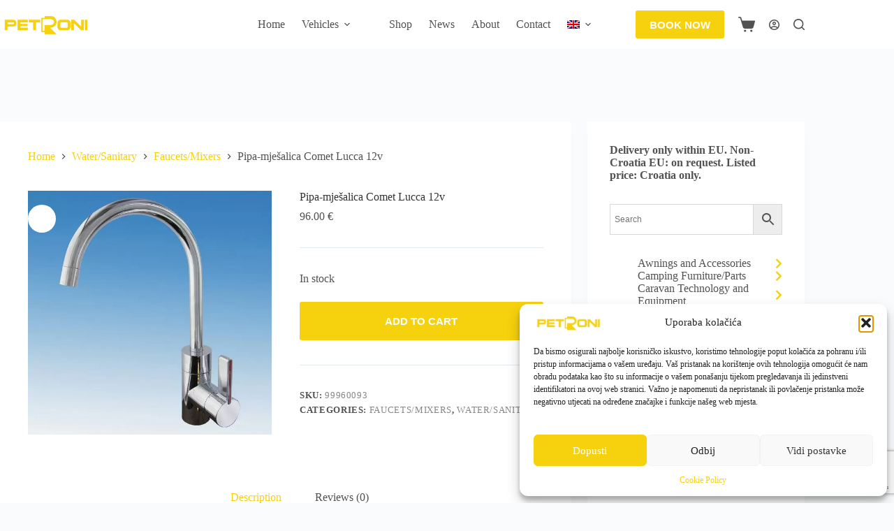

--- FILE ---
content_type: text/html; charset=UTF-8
request_url: https://www.petroni.hr/en/proizvod/pipa-mjesalica-comet-lucca-12v/
body_size: 26825
content:
<!doctype html>
<html lang="en-US">
<head>
	
	<meta charset="UTF-8">
	<meta name="viewport" content="width=device-width, initial-scale=1, maximum-scale=5, viewport-fit=cover">
	<link rel="profile" href="https://gmpg.org/xfn/11">

	<meta name='robots' content='index, follow, max-image-preview:large, max-snippet:-1, max-video-preview:-1' />

	<!-- This site is optimized with the Yoast SEO plugin v26.7 - https://yoast.com/wordpress/plugins/seo/ -->
	<title>Pipa-mješalica Comet Lucca 12v | Petroni - rent | sale | service | conversions</title>
	<link rel="canonical" href="https://www.petroni.hr/proizvod/pipa-mjesalica-comet-lucca-12v/" />
	<meta property="og:locale" content="en_US" />
	<meta property="og:type" content="article" />
	<meta property="og:title" content="Pipa-mješalica Comet Lucca 12v | Petroni - rent | sale | service | conversions" />
	<meta property="og:description" content="Okretni izljev za 360° keramički uložak Otporan na pritisak do maksimalno 3 bara Sa prekidačem 6A &nbsp; Montažna rupa ø 33 mm. Duljina navoja 40 mm. Duljina izljeva: 164 mm" />
	<meta property="og:url" content="https://www.petroni.hr/en/proizvod/pipa-mjesalica-comet-lucca-12v/" />
	<meta property="og:site_name" content="Petroni - rent | sale | service | conversions" />
	<meta property="article:publisher" content="https://www.facebook.com/Kamperi.Petroni.Sesvete/?locale=hr_HR" />
	<meta property="article:modified_time" content="2025-10-06T07:49:16+00:00" />
	<meta property="og:image" content="https://www.petroni.hr/wp-content/uploads/2022/11/60093-pipa-mjesalica-Comet-Lucca-12v.jpg" />
	<meta property="og:image:width" content="600" />
	<meta property="og:image:height" content="600" />
	<meta property="og:image:type" content="image/jpeg" />
	<meta name="twitter:card" content="summary_large_image" />
	<meta name="twitter:label1" content="Est. reading time" />
	<meta name="twitter:data1" content="1 minute" />
	<script type="application/ld+json" class="yoast-schema-graph">{"@context":"https://schema.org","@graph":[{"@type":"WebPage","@id":"https://www.petroni.hr/en/proizvod/pipa-mjesalica-comet-lucca-12v/","url":"https://www.petroni.hr/en/proizvod/pipa-mjesalica-comet-lucca-12v/","name":"Pipa-mješalica Comet Lucca 12v | Petroni - rent | sale | service | conversions","isPartOf":{"@id":"https://www.petroni.hr/en/#website"},"primaryImageOfPage":{"@id":"https://www.petroni.hr/en/proizvod/pipa-mjesalica-comet-lucca-12v/#primaryimage"},"image":{"@id":"https://www.petroni.hr/en/proizvod/pipa-mjesalica-comet-lucca-12v/#primaryimage"},"thumbnailUrl":"https://www.petroni.hr/wp-content/uploads/2022/11/60093-pipa-mjesalica-Comet-Lucca-12v.jpg","datePublished":"2022-11-14T06:06:39+00:00","dateModified":"2025-10-06T07:49:16+00:00","breadcrumb":{"@id":"https://www.petroni.hr/en/proizvod/pipa-mjesalica-comet-lucca-12v/#breadcrumb"},"inLanguage":"en-US","potentialAction":[{"@type":"ReadAction","target":["https://www.petroni.hr/en/proizvod/pipa-mjesalica-comet-lucca-12v/"]}]},{"@type":"ImageObject","inLanguage":"en-US","@id":"https://www.petroni.hr/en/proizvod/pipa-mjesalica-comet-lucca-12v/#primaryimage","url":"https://www.petroni.hr/wp-content/uploads/2022/11/60093-pipa-mjesalica-Comet-Lucca-12v.jpg","contentUrl":"https://www.petroni.hr/wp-content/uploads/2022/11/60093-pipa-mjesalica-Comet-Lucca-12v.jpg","width":600,"height":600},{"@type":"BreadcrumbList","@id":"https://www.petroni.hr/en/proizvod/pipa-mjesalica-comet-lucca-12v/#breadcrumb","itemListElement":[{"@type":"ListItem","position":1,"name":"Početna stranica","item":"https://www.petroni.hr/en/"},{"@type":"ListItem","position":2,"name":"Shop","item":"https://www.petroni.hr/en/shop/"},{"@type":"ListItem","position":3,"name":"Pipa-mješalica Comet Lucca 12v"}]},{"@type":"WebSite","@id":"https://www.petroni.hr/en/#website","url":"https://www.petroni.hr/en/","name":"Petroni.hr","description":"Experience the unprecedented freedom of travel","publisher":{"@id":"https://www.petroni.hr/en/#organization"},"alternateName":"Petroni","potentialAction":[{"@type":"SearchAction","target":{"@type":"EntryPoint","urlTemplate":"https://www.petroni.hr/en/?s={search_term_string}"},"query-input":{"@type":"PropertyValueSpecification","valueRequired":true,"valueName":"search_term_string"}}],"inLanguage":"en-US"},{"@type":"Organization","@id":"https://www.petroni.hr/en/#organization","name":"Petroni d.o.o.","alternateName":"Petroni","url":"https://www.petroni.hr/en/","logo":{"@type":"ImageObject","inLanguage":"en-US","@id":"https://www.petroni.hr/en/#/schema/logo/image/","url":"https://www.petroni.hr/wp-content/uploads/2024/03/cropped-Group-3.jpg","contentUrl":"https://www.petroni.hr/wp-content/uploads/2024/03/cropped-Group-3.jpg","width":512,"height":512,"caption":"Petroni d.o.o."},"image":{"@id":"https://www.petroni.hr/en/#/schema/logo/image/"},"sameAs":["https://www.facebook.com/Kamperi.Petroni.Sesvete/?locale=hr_HR"]}]}</script>
	<!-- / Yoast SEO plugin. -->


<link rel='dns-prefetch' href='//maps.google.com' />
<link rel='dns-prefetch' href='//www.googletagmanager.com' />
<link rel='dns-prefetch' href='//cdnjs.cloudflare.com' />
<link rel='dns-prefetch' href='//fonts.googleapis.com' />
<link rel="alternate" type="application/rss+xml" title="Petroni - rent | sale | service | conversions &raquo; Feed" href="https://www.petroni.hr/en/feed/" />
<link rel="alternate" type="application/rss+xml" title="Petroni - rent | sale | service | conversions &raquo; Comments Feed" href="https://www.petroni.hr/en/comments/feed/" />
<link rel="alternate" type="application/rss+xml" title="Petroni - rent | sale | service | conversions &raquo; Pipa-mješalica Comet Lucca 12v Comments Feed" href="https://www.petroni.hr/en/proizvod/pipa-mjesalica-comet-lucca-12v/feed/" />
<link rel="alternate" title="oEmbed (JSON)" type="application/json+oembed" href="https://www.petroni.hr/en/wp-json/oembed/1.0/embed?url=https%3A%2F%2Fwww.petroni.hr%2Fen%2Fproizvod%2Fpipa-mjesalica-comet-lucca-12v%2F" />
<link rel="alternate" title="oEmbed (XML)" type="text/xml+oembed" href="https://www.petroni.hr/en/wp-json/oembed/1.0/embed?url=https%3A%2F%2Fwww.petroni.hr%2Fen%2Fproizvod%2Fpipa-mjesalica-comet-lucca-12v%2F&#038;format=xml" />
<style id='wp-img-auto-sizes-contain-inline-css'>
img:is([sizes=auto i],[sizes^="auto," i]){contain-intrinsic-size:3000px 1500px}
/*# sourceURL=wp-img-auto-sizes-contain-inline-css */
</style>
<style id='global-styles-inline-css'>
:root{--wp--preset--aspect-ratio--square: 1;--wp--preset--aspect-ratio--4-3: 4/3;--wp--preset--aspect-ratio--3-4: 3/4;--wp--preset--aspect-ratio--3-2: 3/2;--wp--preset--aspect-ratio--2-3: 2/3;--wp--preset--aspect-ratio--16-9: 16/9;--wp--preset--aspect-ratio--9-16: 9/16;--wp--preset--color--black: #000000;--wp--preset--color--cyan-bluish-gray: #abb8c3;--wp--preset--color--white: #ffffff;--wp--preset--color--pale-pink: #f78da7;--wp--preset--color--vivid-red: #cf2e2e;--wp--preset--color--luminous-vivid-orange: #ff6900;--wp--preset--color--luminous-vivid-amber: #fcb900;--wp--preset--color--light-green-cyan: #7bdcb5;--wp--preset--color--vivid-green-cyan: #00d084;--wp--preset--color--pale-cyan-blue: #8ed1fc;--wp--preset--color--vivid-cyan-blue: #0693e3;--wp--preset--color--vivid-purple: #9b51e0;--wp--preset--color--palette-color-1: var(--theme-palette-color-1, #F6D10E);--wp--preset--color--palette-color-2: var(--theme-palette-color-2, #F6D10E);--wp--preset--color--palette-color-3: var(--theme-palette-color-3, #525252);--wp--preset--color--palette-color-4: var(--theme-palette-color-4, #333333);--wp--preset--color--palette-color-5: var(--theme-palette-color-5, #e1e8ed);--wp--preset--color--palette-color-6: var(--theme-palette-color-6, #f2f5f7);--wp--preset--color--palette-color-7: var(--theme-palette-color-7, #FAFBFC);--wp--preset--color--palette-color-8: var(--theme-palette-color-8, #ffffff);--wp--preset--color--palette-color-9: var(--theme-palette-color-9, #f6f6f6);--wp--preset--gradient--vivid-cyan-blue-to-vivid-purple: linear-gradient(135deg,rgb(6,147,227) 0%,rgb(155,81,224) 100%);--wp--preset--gradient--light-green-cyan-to-vivid-green-cyan: linear-gradient(135deg,rgb(122,220,180) 0%,rgb(0,208,130) 100%);--wp--preset--gradient--luminous-vivid-amber-to-luminous-vivid-orange: linear-gradient(135deg,rgb(252,185,0) 0%,rgb(255,105,0) 100%);--wp--preset--gradient--luminous-vivid-orange-to-vivid-red: linear-gradient(135deg,rgb(255,105,0) 0%,rgb(207,46,46) 100%);--wp--preset--gradient--very-light-gray-to-cyan-bluish-gray: linear-gradient(135deg,rgb(238,238,238) 0%,rgb(169,184,195) 100%);--wp--preset--gradient--cool-to-warm-spectrum: linear-gradient(135deg,rgb(74,234,220) 0%,rgb(151,120,209) 20%,rgb(207,42,186) 40%,rgb(238,44,130) 60%,rgb(251,105,98) 80%,rgb(254,248,76) 100%);--wp--preset--gradient--blush-light-purple: linear-gradient(135deg,rgb(255,206,236) 0%,rgb(152,150,240) 100%);--wp--preset--gradient--blush-bordeaux: linear-gradient(135deg,rgb(254,205,165) 0%,rgb(254,45,45) 50%,rgb(107,0,62) 100%);--wp--preset--gradient--luminous-dusk: linear-gradient(135deg,rgb(255,203,112) 0%,rgb(199,81,192) 50%,rgb(65,88,208) 100%);--wp--preset--gradient--pale-ocean: linear-gradient(135deg,rgb(255,245,203) 0%,rgb(182,227,212) 50%,rgb(51,167,181) 100%);--wp--preset--gradient--electric-grass: linear-gradient(135deg,rgb(202,248,128) 0%,rgb(113,206,126) 100%);--wp--preset--gradient--midnight: linear-gradient(135deg,rgb(2,3,129) 0%,rgb(40,116,252) 100%);--wp--preset--gradient--juicy-peach: linear-gradient(to right, #ffecd2 0%, #fcb69f 100%);--wp--preset--gradient--young-passion: linear-gradient(to right, #ff8177 0%, #ff867a 0%, #ff8c7f 21%, #f99185 52%, #cf556c 78%, #b12a5b 100%);--wp--preset--gradient--true-sunset: linear-gradient(to right, #fa709a 0%, #fee140 100%);--wp--preset--gradient--morpheus-den: linear-gradient(to top, #30cfd0 0%, #330867 100%);--wp--preset--gradient--plum-plate: linear-gradient(135deg, #667eea 0%, #764ba2 100%);--wp--preset--gradient--aqua-splash: linear-gradient(15deg, #13547a 0%, #80d0c7 100%);--wp--preset--gradient--love-kiss: linear-gradient(to top, #ff0844 0%, #ffb199 100%);--wp--preset--gradient--new-retrowave: linear-gradient(to top, #3b41c5 0%, #a981bb 49%, #ffc8a9 100%);--wp--preset--gradient--plum-bath: linear-gradient(to top, #cc208e 0%, #6713d2 100%);--wp--preset--gradient--high-flight: linear-gradient(to right, #0acffe 0%, #495aff 100%);--wp--preset--gradient--teen-party: linear-gradient(-225deg, #FF057C 0%, #8D0B93 50%, #321575 100%);--wp--preset--gradient--fabled-sunset: linear-gradient(-225deg, #231557 0%, #44107A 29%, #FF1361 67%, #FFF800 100%);--wp--preset--gradient--arielle-smile: radial-gradient(circle 248px at center, #16d9e3 0%, #30c7ec 47%, #46aef7 100%);--wp--preset--gradient--itmeo-branding: linear-gradient(180deg, #2af598 0%, #009efd 100%);--wp--preset--gradient--deep-blue: linear-gradient(to right, #6a11cb 0%, #2575fc 100%);--wp--preset--gradient--strong-bliss: linear-gradient(to right, #f78ca0 0%, #f9748f 19%, #fd868c 60%, #fe9a8b 100%);--wp--preset--gradient--sweet-period: linear-gradient(to top, #3f51b1 0%, #5a55ae 13%, #7b5fac 25%, #8f6aae 38%, #a86aa4 50%, #cc6b8e 62%, #f18271 75%, #f3a469 87%, #f7c978 100%);--wp--preset--gradient--purple-division: linear-gradient(to top, #7028e4 0%, #e5b2ca 100%);--wp--preset--gradient--cold-evening: linear-gradient(to top, #0c3483 0%, #a2b6df 100%, #6b8cce 100%, #a2b6df 100%);--wp--preset--gradient--mountain-rock: linear-gradient(to right, #868f96 0%, #596164 100%);--wp--preset--gradient--desert-hump: linear-gradient(to top, #c79081 0%, #dfa579 100%);--wp--preset--gradient--ethernal-constance: linear-gradient(to top, #09203f 0%, #537895 100%);--wp--preset--gradient--happy-memories: linear-gradient(-60deg, #ff5858 0%, #f09819 100%);--wp--preset--gradient--grown-early: linear-gradient(to top, #0ba360 0%, #3cba92 100%);--wp--preset--gradient--morning-salad: linear-gradient(-225deg, #B7F8DB 0%, #50A7C2 100%);--wp--preset--gradient--night-call: linear-gradient(-225deg, #AC32E4 0%, #7918F2 48%, #4801FF 100%);--wp--preset--gradient--mind-crawl: linear-gradient(-225deg, #473B7B 0%, #3584A7 51%, #30D2BE 100%);--wp--preset--gradient--angel-care: linear-gradient(-225deg, #FFE29F 0%, #FFA99F 48%, #FF719A 100%);--wp--preset--gradient--juicy-cake: linear-gradient(to top, #e14fad 0%, #f9d423 100%);--wp--preset--gradient--rich-metal: linear-gradient(to right, #d7d2cc 0%, #304352 100%);--wp--preset--gradient--mole-hall: linear-gradient(-20deg, #616161 0%, #9bc5c3 100%);--wp--preset--gradient--cloudy-knoxville: linear-gradient(120deg, #fdfbfb 0%, #ebedee 100%);--wp--preset--gradient--soft-grass: linear-gradient(to top, #c1dfc4 0%, #deecdd 100%);--wp--preset--gradient--saint-petersburg: linear-gradient(135deg, #f5f7fa 0%, #c3cfe2 100%);--wp--preset--gradient--everlasting-sky: linear-gradient(135deg, #fdfcfb 0%, #e2d1c3 100%);--wp--preset--gradient--kind-steel: linear-gradient(-20deg, #e9defa 0%, #fbfcdb 100%);--wp--preset--gradient--over-sun: linear-gradient(60deg, #abecd6 0%, #fbed96 100%);--wp--preset--gradient--premium-white: linear-gradient(to top, #d5d4d0 0%, #d5d4d0 1%, #eeeeec 31%, #efeeec 75%, #e9e9e7 100%);--wp--preset--gradient--clean-mirror: linear-gradient(45deg, #93a5cf 0%, #e4efe9 100%);--wp--preset--gradient--wild-apple: linear-gradient(to top, #d299c2 0%, #fef9d7 100%);--wp--preset--gradient--snow-again: linear-gradient(to top, #e6e9f0 0%, #eef1f5 100%);--wp--preset--gradient--confident-cloud: linear-gradient(to top, #dad4ec 0%, #dad4ec 1%, #f3e7e9 100%);--wp--preset--gradient--glass-water: linear-gradient(to top, #dfe9f3 0%, white 100%);--wp--preset--gradient--perfect-white: linear-gradient(-225deg, #E3FDF5 0%, #FFE6FA 100%);--wp--preset--font-size--small: 13px;--wp--preset--font-size--medium: 20px;--wp--preset--font-size--large: clamp(22px, 1.375rem + ((1vw - 3.2px) * 0.625), 30px);--wp--preset--font-size--x-large: clamp(30px, 1.875rem + ((1vw - 3.2px) * 1.563), 50px);--wp--preset--font-size--xx-large: clamp(45px, 2.813rem + ((1vw - 3.2px) * 2.734), 80px);--wp--preset--spacing--20: 0.44rem;--wp--preset--spacing--30: 0.67rem;--wp--preset--spacing--40: 1rem;--wp--preset--spacing--50: 1.5rem;--wp--preset--spacing--60: 2.25rem;--wp--preset--spacing--70: 3.38rem;--wp--preset--spacing--80: 5.06rem;--wp--preset--shadow--natural: 6px 6px 9px rgba(0, 0, 0, 0.2);--wp--preset--shadow--deep: 12px 12px 50px rgba(0, 0, 0, 0.4);--wp--preset--shadow--sharp: 6px 6px 0px rgba(0, 0, 0, 0.2);--wp--preset--shadow--outlined: 6px 6px 0px -3px rgb(255, 255, 255), 6px 6px rgb(0, 0, 0);--wp--preset--shadow--crisp: 6px 6px 0px rgb(0, 0, 0);}:root { --wp--style--global--content-size: var(--theme-block-max-width);--wp--style--global--wide-size: var(--theme-block-wide-max-width); }:where(body) { margin: 0; }.wp-site-blocks > .alignleft { float: left; margin-right: 2em; }.wp-site-blocks > .alignright { float: right; margin-left: 2em; }.wp-site-blocks > .aligncenter { justify-content: center; margin-left: auto; margin-right: auto; }:where(.wp-site-blocks) > * { margin-block-start: var(--theme-content-spacing); margin-block-end: 0; }:where(.wp-site-blocks) > :first-child { margin-block-start: 0; }:where(.wp-site-blocks) > :last-child { margin-block-end: 0; }:root { --wp--style--block-gap: var(--theme-content-spacing); }:root :where(.is-layout-flow) > :first-child{margin-block-start: 0;}:root :where(.is-layout-flow) > :last-child{margin-block-end: 0;}:root :where(.is-layout-flow) > *{margin-block-start: var(--theme-content-spacing);margin-block-end: 0;}:root :where(.is-layout-constrained) > :first-child{margin-block-start: 0;}:root :where(.is-layout-constrained) > :last-child{margin-block-end: 0;}:root :where(.is-layout-constrained) > *{margin-block-start: var(--theme-content-spacing);margin-block-end: 0;}:root :where(.is-layout-flex){gap: var(--theme-content-spacing);}:root :where(.is-layout-grid){gap: var(--theme-content-spacing);}.is-layout-flow > .alignleft{float: left;margin-inline-start: 0;margin-inline-end: 2em;}.is-layout-flow > .alignright{float: right;margin-inline-start: 2em;margin-inline-end: 0;}.is-layout-flow > .aligncenter{margin-left: auto !important;margin-right: auto !important;}.is-layout-constrained > .alignleft{float: left;margin-inline-start: 0;margin-inline-end: 2em;}.is-layout-constrained > .alignright{float: right;margin-inline-start: 2em;margin-inline-end: 0;}.is-layout-constrained > .aligncenter{margin-left: auto !important;margin-right: auto !important;}.is-layout-constrained > :where(:not(.alignleft):not(.alignright):not(.alignfull)){max-width: var(--wp--style--global--content-size);margin-left: auto !important;margin-right: auto !important;}.is-layout-constrained > .alignwide{max-width: var(--wp--style--global--wide-size);}body .is-layout-flex{display: flex;}.is-layout-flex{flex-wrap: wrap;align-items: center;}.is-layout-flex > :is(*, div){margin: 0;}body .is-layout-grid{display: grid;}.is-layout-grid > :is(*, div){margin: 0;}body{padding-top: 0px;padding-right: 0px;padding-bottom: 0px;padding-left: 0px;}:root :where(.wp-element-button, .wp-block-button__link){font-style: inherit;font-weight: inherit;letter-spacing: inherit;text-transform: inherit;}.has-black-color{color: var(--wp--preset--color--black) !important;}.has-cyan-bluish-gray-color{color: var(--wp--preset--color--cyan-bluish-gray) !important;}.has-white-color{color: var(--wp--preset--color--white) !important;}.has-pale-pink-color{color: var(--wp--preset--color--pale-pink) !important;}.has-vivid-red-color{color: var(--wp--preset--color--vivid-red) !important;}.has-luminous-vivid-orange-color{color: var(--wp--preset--color--luminous-vivid-orange) !important;}.has-luminous-vivid-amber-color{color: var(--wp--preset--color--luminous-vivid-amber) !important;}.has-light-green-cyan-color{color: var(--wp--preset--color--light-green-cyan) !important;}.has-vivid-green-cyan-color{color: var(--wp--preset--color--vivid-green-cyan) !important;}.has-pale-cyan-blue-color{color: var(--wp--preset--color--pale-cyan-blue) !important;}.has-vivid-cyan-blue-color{color: var(--wp--preset--color--vivid-cyan-blue) !important;}.has-vivid-purple-color{color: var(--wp--preset--color--vivid-purple) !important;}.has-palette-color-1-color{color: var(--wp--preset--color--palette-color-1) !important;}.has-palette-color-2-color{color: var(--wp--preset--color--palette-color-2) !important;}.has-palette-color-3-color{color: var(--wp--preset--color--palette-color-3) !important;}.has-palette-color-4-color{color: var(--wp--preset--color--palette-color-4) !important;}.has-palette-color-5-color{color: var(--wp--preset--color--palette-color-5) !important;}.has-palette-color-6-color{color: var(--wp--preset--color--palette-color-6) !important;}.has-palette-color-7-color{color: var(--wp--preset--color--palette-color-7) !important;}.has-palette-color-8-color{color: var(--wp--preset--color--palette-color-8) !important;}.has-palette-color-9-color{color: var(--wp--preset--color--palette-color-9) !important;}.has-black-background-color{background-color: var(--wp--preset--color--black) !important;}.has-cyan-bluish-gray-background-color{background-color: var(--wp--preset--color--cyan-bluish-gray) !important;}.has-white-background-color{background-color: var(--wp--preset--color--white) !important;}.has-pale-pink-background-color{background-color: var(--wp--preset--color--pale-pink) !important;}.has-vivid-red-background-color{background-color: var(--wp--preset--color--vivid-red) !important;}.has-luminous-vivid-orange-background-color{background-color: var(--wp--preset--color--luminous-vivid-orange) !important;}.has-luminous-vivid-amber-background-color{background-color: var(--wp--preset--color--luminous-vivid-amber) !important;}.has-light-green-cyan-background-color{background-color: var(--wp--preset--color--light-green-cyan) !important;}.has-vivid-green-cyan-background-color{background-color: var(--wp--preset--color--vivid-green-cyan) !important;}.has-pale-cyan-blue-background-color{background-color: var(--wp--preset--color--pale-cyan-blue) !important;}.has-vivid-cyan-blue-background-color{background-color: var(--wp--preset--color--vivid-cyan-blue) !important;}.has-vivid-purple-background-color{background-color: var(--wp--preset--color--vivid-purple) !important;}.has-palette-color-1-background-color{background-color: var(--wp--preset--color--palette-color-1) !important;}.has-palette-color-2-background-color{background-color: var(--wp--preset--color--palette-color-2) !important;}.has-palette-color-3-background-color{background-color: var(--wp--preset--color--palette-color-3) !important;}.has-palette-color-4-background-color{background-color: var(--wp--preset--color--palette-color-4) !important;}.has-palette-color-5-background-color{background-color: var(--wp--preset--color--palette-color-5) !important;}.has-palette-color-6-background-color{background-color: var(--wp--preset--color--palette-color-6) !important;}.has-palette-color-7-background-color{background-color: var(--wp--preset--color--palette-color-7) !important;}.has-palette-color-8-background-color{background-color: var(--wp--preset--color--palette-color-8) !important;}.has-palette-color-9-background-color{background-color: var(--wp--preset--color--palette-color-9) !important;}.has-black-border-color{border-color: var(--wp--preset--color--black) !important;}.has-cyan-bluish-gray-border-color{border-color: var(--wp--preset--color--cyan-bluish-gray) !important;}.has-white-border-color{border-color: var(--wp--preset--color--white) !important;}.has-pale-pink-border-color{border-color: var(--wp--preset--color--pale-pink) !important;}.has-vivid-red-border-color{border-color: var(--wp--preset--color--vivid-red) !important;}.has-luminous-vivid-orange-border-color{border-color: var(--wp--preset--color--luminous-vivid-orange) !important;}.has-luminous-vivid-amber-border-color{border-color: var(--wp--preset--color--luminous-vivid-amber) !important;}.has-light-green-cyan-border-color{border-color: var(--wp--preset--color--light-green-cyan) !important;}.has-vivid-green-cyan-border-color{border-color: var(--wp--preset--color--vivid-green-cyan) !important;}.has-pale-cyan-blue-border-color{border-color: var(--wp--preset--color--pale-cyan-blue) !important;}.has-vivid-cyan-blue-border-color{border-color: var(--wp--preset--color--vivid-cyan-blue) !important;}.has-vivid-purple-border-color{border-color: var(--wp--preset--color--vivid-purple) !important;}.has-palette-color-1-border-color{border-color: var(--wp--preset--color--palette-color-1) !important;}.has-palette-color-2-border-color{border-color: var(--wp--preset--color--palette-color-2) !important;}.has-palette-color-3-border-color{border-color: var(--wp--preset--color--palette-color-3) !important;}.has-palette-color-4-border-color{border-color: var(--wp--preset--color--palette-color-4) !important;}.has-palette-color-5-border-color{border-color: var(--wp--preset--color--palette-color-5) !important;}.has-palette-color-6-border-color{border-color: var(--wp--preset--color--palette-color-6) !important;}.has-palette-color-7-border-color{border-color: var(--wp--preset--color--palette-color-7) !important;}.has-palette-color-8-border-color{border-color: var(--wp--preset--color--palette-color-8) !important;}.has-palette-color-9-border-color{border-color: var(--wp--preset--color--palette-color-9) !important;}.has-vivid-cyan-blue-to-vivid-purple-gradient-background{background: var(--wp--preset--gradient--vivid-cyan-blue-to-vivid-purple) !important;}.has-light-green-cyan-to-vivid-green-cyan-gradient-background{background: var(--wp--preset--gradient--light-green-cyan-to-vivid-green-cyan) !important;}.has-luminous-vivid-amber-to-luminous-vivid-orange-gradient-background{background: var(--wp--preset--gradient--luminous-vivid-amber-to-luminous-vivid-orange) !important;}.has-luminous-vivid-orange-to-vivid-red-gradient-background{background: var(--wp--preset--gradient--luminous-vivid-orange-to-vivid-red) !important;}.has-very-light-gray-to-cyan-bluish-gray-gradient-background{background: var(--wp--preset--gradient--very-light-gray-to-cyan-bluish-gray) !important;}.has-cool-to-warm-spectrum-gradient-background{background: var(--wp--preset--gradient--cool-to-warm-spectrum) !important;}.has-blush-light-purple-gradient-background{background: var(--wp--preset--gradient--blush-light-purple) !important;}.has-blush-bordeaux-gradient-background{background: var(--wp--preset--gradient--blush-bordeaux) !important;}.has-luminous-dusk-gradient-background{background: var(--wp--preset--gradient--luminous-dusk) !important;}.has-pale-ocean-gradient-background{background: var(--wp--preset--gradient--pale-ocean) !important;}.has-electric-grass-gradient-background{background: var(--wp--preset--gradient--electric-grass) !important;}.has-midnight-gradient-background{background: var(--wp--preset--gradient--midnight) !important;}.has-juicy-peach-gradient-background{background: var(--wp--preset--gradient--juicy-peach) !important;}.has-young-passion-gradient-background{background: var(--wp--preset--gradient--young-passion) !important;}.has-true-sunset-gradient-background{background: var(--wp--preset--gradient--true-sunset) !important;}.has-morpheus-den-gradient-background{background: var(--wp--preset--gradient--morpheus-den) !important;}.has-plum-plate-gradient-background{background: var(--wp--preset--gradient--plum-plate) !important;}.has-aqua-splash-gradient-background{background: var(--wp--preset--gradient--aqua-splash) !important;}.has-love-kiss-gradient-background{background: var(--wp--preset--gradient--love-kiss) !important;}.has-new-retrowave-gradient-background{background: var(--wp--preset--gradient--new-retrowave) !important;}.has-plum-bath-gradient-background{background: var(--wp--preset--gradient--plum-bath) !important;}.has-high-flight-gradient-background{background: var(--wp--preset--gradient--high-flight) !important;}.has-teen-party-gradient-background{background: var(--wp--preset--gradient--teen-party) !important;}.has-fabled-sunset-gradient-background{background: var(--wp--preset--gradient--fabled-sunset) !important;}.has-arielle-smile-gradient-background{background: var(--wp--preset--gradient--arielle-smile) !important;}.has-itmeo-branding-gradient-background{background: var(--wp--preset--gradient--itmeo-branding) !important;}.has-deep-blue-gradient-background{background: var(--wp--preset--gradient--deep-blue) !important;}.has-strong-bliss-gradient-background{background: var(--wp--preset--gradient--strong-bliss) !important;}.has-sweet-period-gradient-background{background: var(--wp--preset--gradient--sweet-period) !important;}.has-purple-division-gradient-background{background: var(--wp--preset--gradient--purple-division) !important;}.has-cold-evening-gradient-background{background: var(--wp--preset--gradient--cold-evening) !important;}.has-mountain-rock-gradient-background{background: var(--wp--preset--gradient--mountain-rock) !important;}.has-desert-hump-gradient-background{background: var(--wp--preset--gradient--desert-hump) !important;}.has-ethernal-constance-gradient-background{background: var(--wp--preset--gradient--ethernal-constance) !important;}.has-happy-memories-gradient-background{background: var(--wp--preset--gradient--happy-memories) !important;}.has-grown-early-gradient-background{background: var(--wp--preset--gradient--grown-early) !important;}.has-morning-salad-gradient-background{background: var(--wp--preset--gradient--morning-salad) !important;}.has-night-call-gradient-background{background: var(--wp--preset--gradient--night-call) !important;}.has-mind-crawl-gradient-background{background: var(--wp--preset--gradient--mind-crawl) !important;}.has-angel-care-gradient-background{background: var(--wp--preset--gradient--angel-care) !important;}.has-juicy-cake-gradient-background{background: var(--wp--preset--gradient--juicy-cake) !important;}.has-rich-metal-gradient-background{background: var(--wp--preset--gradient--rich-metal) !important;}.has-mole-hall-gradient-background{background: var(--wp--preset--gradient--mole-hall) !important;}.has-cloudy-knoxville-gradient-background{background: var(--wp--preset--gradient--cloudy-knoxville) !important;}.has-soft-grass-gradient-background{background: var(--wp--preset--gradient--soft-grass) !important;}.has-saint-petersburg-gradient-background{background: var(--wp--preset--gradient--saint-petersburg) !important;}.has-everlasting-sky-gradient-background{background: var(--wp--preset--gradient--everlasting-sky) !important;}.has-kind-steel-gradient-background{background: var(--wp--preset--gradient--kind-steel) !important;}.has-over-sun-gradient-background{background: var(--wp--preset--gradient--over-sun) !important;}.has-premium-white-gradient-background{background: var(--wp--preset--gradient--premium-white) !important;}.has-clean-mirror-gradient-background{background: var(--wp--preset--gradient--clean-mirror) !important;}.has-wild-apple-gradient-background{background: var(--wp--preset--gradient--wild-apple) !important;}.has-snow-again-gradient-background{background: var(--wp--preset--gradient--snow-again) !important;}.has-confident-cloud-gradient-background{background: var(--wp--preset--gradient--confident-cloud) !important;}.has-glass-water-gradient-background{background: var(--wp--preset--gradient--glass-water) !important;}.has-perfect-white-gradient-background{background: var(--wp--preset--gradient--perfect-white) !important;}.has-small-font-size{font-size: var(--wp--preset--font-size--small) !important;}.has-medium-font-size{font-size: var(--wp--preset--font-size--medium) !important;}.has-large-font-size{font-size: var(--wp--preset--font-size--large) !important;}.has-x-large-font-size{font-size: var(--wp--preset--font-size--x-large) !important;}.has-xx-large-font-size{font-size: var(--wp--preset--font-size--xx-large) !important;}
:root :where(.wp-block-pullquote){font-size: clamp(0.984em, 0.984rem + ((1vw - 0.2em) * 0.645), 1.5em);line-height: 1.6;}
/*# sourceURL=global-styles-inline-css */
</style>
<style id='woocommerce-inline-inline-css'>
.woocommerce form .form-row .required { visibility: visible; }
/*# sourceURL=woocommerce-inline-inline-css */
</style>
<link rel='stylesheet' id='wpo_min-header-0-css' href='https://www.petroni.hr/wp-content/cache/wpo-minify/1768488158/assets/wpo-minify-header-b8a922b6.min.css' media='all' />
<!--n2css--><!--n2js--><script id="wpo_min-header-0-js-extra">
var wpml_cookies = {"wp-wpml_current_language":{"value":"en","expires":1,"path":"/"}};
var wpml_cookies = {"wp-wpml_current_language":{"value":"en","expires":1,"path":"/"}};
//# sourceURL=wpo_min-header-0-js-extra
</script>
<script src="https://www.petroni.hr/wp-content/cache/wpo-minify/1768488158/assets/wpo-minify-header-52080679.min.js" id="wpo_min-header-0-js" defer data-wp-strategy="defer"></script>
<script id="wpo_min-header-1-js-extra">
var xlwcty = {"ajax_url":"https://www.petroni.hr/wp-admin/admin-ajax.php","version":"2.23.0","wc_version":"10.4.3"};
//# sourceURL=wpo_min-header-1-js-extra
</script>
<script src="https://www.petroni.hr/wp-content/cache/wpo-minify/1768488158/assets/wpo-minify-header-7a5f0e2d.min.js" id="wpo_min-header-1-js"></script>
<script id="wpo_min-header-2-js-extra">
var wc_add_to_cart_params = {"ajax_url":"/wp-admin/admin-ajax.php?lang=en","wc_ajax_url":"/en/?wc-ajax=%%endpoint%%","i18n_view_cart":"View cart","cart_url":"https://www.petroni.hr/en/cart/","is_cart":"","cart_redirect_after_add":"no"};
var wc_single_product_params = {"i18n_required_rating_text":"Please select a rating","i18n_rating_options":["1 of 5 stars","2 of 5 stars","3 of 5 stars","4 of 5 stars","5 of 5 stars"],"i18n_product_gallery_trigger_text":"View full-screen image gallery","review_rating_required":"yes","flexslider":{"rtl":false,"animation":"slide","smoothHeight":true,"directionNav":false,"controlNav":"thumbnails","slideshow":false,"animationSpeed":500,"animationLoop":false,"allowOneSlide":false},"zoom_enabled":"1","zoom_options":[],"photoswipe_enabled":"1","photoswipe_options":{"shareEl":false,"closeOnScroll":false,"history":false,"hideAnimationDuration":0,"showAnimationDuration":0},"flexslider_enabled":""};
var woocommerce_params = {"ajax_url":"/wp-admin/admin-ajax.php?lang=en","wc_ajax_url":"/en/?wc-ajax=%%endpoint%%","i18n_password_show":"Show password","i18n_password_hide":"Hide password"};
//# sourceURL=wpo_min-header-2-js-extra
</script>
<script src="https://www.petroni.hr/wp-content/cache/wpo-minify/1768488158/assets/wpo-minify-header-0a7f6298.min.js" id="wpo_min-header-2-js" defer data-wp-strategy="defer"></script>
<script id="wpo_min-header-3-js-extra">
var conditional_shipping_settings = {"trigger_fields":[]};
//# sourceURL=wpo_min-header-3-js-extra
</script>
<script src="https://www.petroni.hr/wp-content/cache/wpo-minify/1768488158/assets/wpo-minify-header-77050f5c.min.js" id="wpo_min-header-3-js"></script>
<script id="wpo_min-header-4-js-extra">
var wc_cart_fragments_params = {"ajax_url":"/wp-admin/admin-ajax.php?lang=en","wc_ajax_url":"/en/?wc-ajax=%%endpoint%%","cart_hash_key":"wc_cart_hash_3623e08933c297eb7617e1b50e1a1d53-en","fragment_name":"wc_fragments_3623e08933c297eb7617e1b50e1a1d53","request_timeout":"5000"};
//# sourceURL=wpo_min-header-4-js-extra
</script>
<script src="https://www.petroni.hr/wp-content/cache/wpo-minify/1768488158/assets/wpo-minify-header-8ecb0fea.min.js" id="wpo_min-header-4-js" defer data-wp-strategy="defer"></script>

<!-- Google tag (gtag.js) snippet added by Site Kit -->
<!-- Google Analytics snippet added by Site Kit -->
<script src="https://www.googletagmanager.com/gtag/js?id=GT-PZSN46L5" id="google_gtagjs-js" async></script>
<script id="google_gtagjs-js-after">
window.dataLayer = window.dataLayer || [];function gtag(){dataLayer.push(arguments);}
gtag("set","linker",{"domains":["www.petroni.hr"]});
gtag("js", new Date());
gtag("set", "developer_id.dZTNiMT", true);
gtag("config", "GT-PZSN46L5");
//# sourceURL=google_gtagjs-js-after
</script>
<link rel="https://api.w.org/" href="https://www.petroni.hr/en/wp-json/" /><link rel="alternate" title="JSON" type="application/json" href="https://www.petroni.hr/en/wp-json/wp/v2/product/19582" /><link rel="EditURI" type="application/rsd+xml" title="RSD" href="https://www.petroni.hr/xmlrpc.php?rsd" />
<meta name="generator" content="WordPress 6.9" />
<meta name="generator" content="WooCommerce 10.4.3" />
<link rel='shortlink' href='https://www.petroni.hr/en/?p=19582' />
<meta name="generator" content="WPML ver:4.8.6 stt:22,1;" />
<meta name="cdp-version" content="1.5.0" /><meta name="generator" content="Site Kit by Google 1.168.0" />			<style>.cmplz-hidden {
					display: none !important;
				}</style><meta name="description" content="Okretni izljev za 360°
keramički uložak
Otporan na pritisak do maksimalno 3 bara
Sa prekidačem 6A

&nbsp;

Montažna rupa ø 33 mm.

Duljina navoja 40 mm.
Duljina izljeva: 164 mm" />
<noscript><link rel='stylesheet' href='https://www.petroni.hr/wp-content/themes/blocksy/static/bundle/no-scripts.min.css' type='text/css'></noscript>
	<noscript><style>.woocommerce-product-gallery{ opacity: 1 !important; }</style></noscript>
	            <style>
                #search-modal .aws-container {
                    width: 100%;
                    margin: 0 auto;
                    max-width: 800px;
                }
                #search-modal .aws-container .aws-search-form {
                    background-color: transparent;
                    height: 60px;
                }
                #search-modal .aws-container .aws-search-form .aws-search-field {
                    border: none;
                    border-bottom: 1px solid rgba(255, 255, 255, 0.2);
                    font-size: 26px;
                    background-color: transparent;
                }
                #search-modal .aws-container .aws-search-form .aws-form-btn {
                    border: none;
                    background-color: #585a5c;
                    border-bottom: 1px solid rgba(255, 255, 255, 0.2);
                }
                #search-modal .aws-container .aws-search-form .aws-form-btn:hover {
                    background-color: #ccc;
                }
                #search-modal .aws-container .aws-search-form .aws-main-filter .aws-main-filter__current {
                    color: #000;
                }
                #search-modal .aws-container .aws-search-form .aws-search-btn svg {
                    fill: #222;
                }
            </style>
        <link rel="icon" href="https://www.petroni.hr/wp-content/uploads/2024/03/cropped-Group-3-32x32.jpg" sizes="32x32" />
<link rel="icon" href="https://www.petroni.hr/wp-content/uploads/2024/03/cropped-Group-3-192x192.jpg" sizes="192x192" />
<link rel="apple-touch-icon" href="https://www.petroni.hr/wp-content/uploads/2024/03/cropped-Group-3-180x180.jpg" />
<meta name="msapplication-TileImage" content="https://www.petroni.hr/wp-content/uploads/2024/03/cropped-Group-3-270x270.jpg" />
		<style id="wp-custom-css">
			.cwginstock-subscribe-form .panel-primary>.panel-heading {
	background-color: #f6d10e;
	border-color:#f6d10e;
}

.cwginstock-subscribe-form .panel-primary {
	border-color: #f6d10e;
}

.cwgstock_button {
	background-color:  #f6d10e !important;
}

a, a:hover, a:focus, a:active, a:visited {
  text-decoration: none !important;
}		</style>
		<noscript><style id="rocket-lazyload-nojs-css">.rll-youtube-player, [data-lazy-src]{display:none !important;}</style></noscript>	</head>


<body data-cmplz=1 class="wp-singular product-template-default single single-product postid-19582 wp-custom-logo wp-embed-responsive wp-theme-blocksy wp-child-theme-blocksy-child theme-blocksy woocommerce woocommerce-page woocommerce-no-js" data-link="type-2" data-prefix="product" data-header="type-1:sticky" data-footer="type-1" itemscope="itemscope" itemtype="https://schema.org/WebPage">

<a class="skip-link screen-reader-text" href="#main">Skip to content</a><div class="ct-drawer-canvas" data-location="start">
		<div id="search-modal" class="ct-panel" data-behaviour="modal" role="dialog" aria-label="Search modal" inert>
			<div class="ct-panel-actions">
				<button class="ct-toggle-close" data-type="type-1" aria-label="Close search modal">
					<svg class="ct-icon" width="12" height="12" viewBox="0 0 15 15"><path d="M1 15a1 1 0 01-.71-.29 1 1 0 010-1.41l5.8-5.8-5.8-5.8A1 1 0 011.7.29l5.8 5.8 5.8-5.8a1 1 0 011.41 1.41l-5.8 5.8 5.8 5.8a1 1 0 01-1.41 1.41l-5.8-5.8-5.8 5.8A1 1 0 011 15z"/></svg>				</button>
			</div>

			<div class="ct-panel-content">
				<div class="aws-container" data-url="/en/?wc-ajax=aws_action" data-siteurl="https://www.petroni.hr/en/" data-lang="en" data-show-loader="true" data-show-more="true" data-show-page="true" data-ajax-search="true" data-show-clear="true" data-mobile-screen="false" data-use-analytics="false" data-min-chars="1" data-buttons-order="2" data-timeout="300" data-is-mobile="false" data-page-id="19582" data-tax="" ><form class="aws-search-form" action="https://www.petroni.hr/en/" method="get" role="search" ><div class="aws-wrapper"><label class="aws-search-label" for="696fc5c12d49a">Search</label><input type="search" name="s" id="696fc5c12d49a" value="" class="aws-search-field" placeholder="Search" autocomplete="off" /><input type="hidden" name="post_type" value="product"><input type="hidden" name="type_aws" value="true"><input type="hidden" name="lang" value="en"><div class="aws-search-clear"><span>×</span></div><div class="aws-loader"></div></div><div class="aws-search-btn aws-form-btn"><span class="aws-search-btn_icon"><svg focusable="false" xmlns="http://www.w3.org/2000/svg" viewBox="0 0 24 24" width="24px"><path d="M15.5 14h-.79l-.28-.27C15.41 12.59 16 11.11 16 9.5 16 5.91 13.09 3 9.5 3S3 5.91 3 9.5 5.91 16 9.5 16c1.61 0 3.09-.59 4.23-1.57l.27.28v.79l5 4.99L20.49 19l-4.99-5zm-6 0C7.01 14 5 11.99 5 9.5S7.01 5 9.5 5 14 7.01 14 9.5 11.99 14 9.5 14z"></path></svg></span></div></form></div>			</div>
		</div>

		<div id="offcanvas" class="ct-panel ct-header" data-behaviour="right-side" role="dialog" aria-label="Offcanvas modal" inert=""><div class="ct-panel-inner">
		<div class="ct-panel-actions">
			
			<button class="ct-toggle-close" data-type="type-1" aria-label="Close drawer">
				<svg class="ct-icon" width="12" height="12" viewBox="0 0 15 15"><path d="M1 15a1 1 0 01-.71-.29 1 1 0 010-1.41l5.8-5.8-5.8-5.8A1 1 0 011.7.29l5.8 5.8 5.8-5.8a1 1 0 011.41 1.41l-5.8 5.8 5.8 5.8a1 1 0 01-1.41 1.41l-5.8-5.8-5.8 5.8A1 1 0 011 15z"/></svg>
			</button>
		</div>
		<div class="ct-panel-content" data-device="desktop"><div class="ct-panel-content-inner"></div></div><div class="ct-panel-content" data-device="mobile"><div class="ct-panel-content-inner">
<nav
	class="mobile-menu menu-container has-submenu"
	data-id="mobile-menu" data-interaction="click" data-toggle-type="type-1" data-submenu-dots="yes"	aria-label="Mobile menu">

	<ul id="menu-mobile-menu" class=""><li id="menu-item-19251" class="menu-item menu-item-type-post_type menu-item-object-page menu-item-home menu-item-19251"><a href="https://www.petroni.hr/en/" class="ct-menu-link">Home</a></li>
<li id="menu-item-16773" class="menu-item menu-item-type-post_type menu-item-object-page menu-item-has-children menu-item-16773"><span class="ct-sub-menu-parent"><a href="https://www.petroni.hr/en/vehicles/" class="ct-menu-link">Vehicles</a><button class="ct-toggle-dropdown-mobile" aria-label="Expand dropdown menu" aria-haspopup="true" aria-expanded="false"><svg class="ct-icon toggle-icon-1" width="15" height="15" viewBox="0 0 15 15" aria-hidden="true"><path d="M3.9,5.1l3.6,3.6l3.6-3.6l1.4,0.7l-5,5l-5-5L3.9,5.1z"/></svg></button></span>
<ul class="sub-menu">
	<li id="menu-item-16775" class="menu-item menu-item-type-post_type menu-item-object-page menu-item-16775"><a href="https://www.petroni.hr/en/vehicles/vehicles-for-rent/" class="ct-menu-link">Rent a camper</a></li>
	<li id="menu-item-16774" class="menu-item menu-item-type-post_type menu-item-object-page menu-item-16774"><a href="https://www.petroni.hr/en/vehicles/movie-production-vehicles/" class="ct-menu-link">Vehicles for film productions</a></li>
	<li id="menu-item-16776" class="menu-item menu-item-type-post_type menu-item-object-page menu-item-16776"><a href="https://www.petroni.hr/en/vehicles/vehicles-for-sale/" class="ct-menu-link">Vehicles for sale<br></a></li>
</ul>
</li>
<li id="menu-item-19364" class="menu-item menu-item-type-post_type menu-item-object-page menu-item-has-children current_page_parent menu-item-19364"><span class="ct-sub-menu-parent"><a href="https://www.petroni.hr/en/shop/" class="ct-menu-link">Shop</a><button class="ct-toggle-dropdown-mobile" aria-label="Expand dropdown menu" aria-haspopup="true" aria-expanded="false"><svg class="ct-icon toggle-icon-1" width="15" height="15" viewBox="0 0 15 15" aria-hidden="true"><path d="M3.9,5.1l3.6,3.6l3.6-3.6l1.4,0.7l-5,5l-5-5L3.9,5.1z"/></svg></button></span>
<ul class="sub-menu">
	<li id="menu-item-16787" class="menu-item menu-item-type-taxonomy menu-item-object-product_cat menu-item-has-children menu-item-16787"><span class="ct-sub-menu-parent"><a href="https://www.petroni.hr/en/product-category/electricity/" class="ct-menu-link">Electricity</a><button class="ct-toggle-dropdown-mobile" aria-label="Expand dropdown menu" aria-haspopup="true" aria-expanded="false"><svg class="ct-icon toggle-icon-1" width="15" height="15" viewBox="0 0 15 15" aria-hidden="true"><path d="M3.9,5.1l3.6,3.6l3.6-3.6l1.4,0.7l-5,5l-5-5L3.9,5.1z"/></svg></button></span>
	<ul class="sub-menu">
		<li id="menu-item-16816" class="menu-item menu-item-type-taxonomy menu-item-object-product_cat menu-item-16816"><a href="https://www.petroni.hr/en/product-category/electricity/batteries-accumulators/" class="ct-menu-link">Batteries/Accumulators</a></li>
		<li id="menu-item-16826" class="menu-item menu-item-type-taxonomy menu-item-object-product_cat menu-item-16826"><a href="https://www.petroni.hr/en/product-category/electricity/inverters/" class="ct-menu-link">Inverters</a></li>
		<li id="menu-item-16814" class="menu-item menu-item-type-taxonomy menu-item-object-product_cat menu-item-16814"><a href="https://www.petroni.hr/en/product-category/electricity/cables/" class="ct-menu-link">Cables</a></li>
		<li id="menu-item-16813" class="menu-item menu-item-type-taxonomy menu-item-object-product_cat menu-item-16813"><a href="https://www.petroni.hr/en/product-category/electricity/osiguraci-2-en/" class="ct-menu-link">Fuses</a></li>
		<li id="menu-item-16806" class="menu-item menu-item-type-taxonomy menu-item-object-product_cat menu-item-16806"><a href="https://www.petroni.hr/en/product-category/electricity/rasvjeta-2-en/" class="ct-menu-link">Lighting</a></li>
		<li id="menu-item-16823" class="menu-item menu-item-type-taxonomy menu-item-object-product_cat menu-item-16823"><a href="https://www.petroni.hr/en/product-category/electricity/solarni-sustavi-2-en/" class="ct-menu-link">Solar Systems</a></li>
		<li id="menu-item-16805" class="menu-item menu-item-type-taxonomy menu-item-object-product_cat menu-item-16805"><a href="https://www.petroni.hr/en/product-category/electricity/svjetlosna-signalizacija-electrical-en/" class="ct-menu-link">Light Signaling</a></li>
		<li id="menu-item-16808" class="menu-item menu-item-type-taxonomy menu-item-object-product_cat menu-item-16808"><a href="https://www.petroni.hr/en/product-category/electricity/uticnice-prekidaci-en/" class="ct-menu-link">Sockets/Switches</a></li>
	</ul>
</li>
	<li id="menu-item-16797" class="menu-item menu-item-type-taxonomy menu-item-object-product_cat menu-item-16797"><a href="https://www.petroni.hr/en/product-category/gume-oprema-en/" class="ct-menu-link">Tires and Equipment</a></li>
	<li id="menu-item-16791" class="menu-item menu-item-type-taxonomy menu-item-object-product_cat menu-item-has-children menu-item-16791"><span class="ct-sub-menu-parent"><a href="https://www.petroni.hr/en/product-category/cooling-climate-heating-en/" class="ct-menu-link">Cooling/Heating</a><button class="ct-toggle-dropdown-mobile" aria-label="Expand dropdown menu" aria-haspopup="true" aria-expanded="false"><svg class="ct-icon toggle-icon-1" width="15" height="15" viewBox="0 0 15 15" aria-hidden="true"><path d="M3.9,5.1l3.6,3.6l3.6-3.6l1.4,0.7l-5,5l-5-5L3.9,5.1z"/></svg></button></span>
	<ul class="sub-menu">
		<li id="menu-item-16809" class="menu-item menu-item-type-taxonomy menu-item-object-product_cat menu-item-16809"><a href="https://www.petroni.hr/en/product-category/cooling-climate-heating-en/hladnjaci-2-en/" class="ct-menu-link">Refrigerators</a></li>
		<li id="menu-item-16829" class="menu-item menu-item-type-taxonomy menu-item-object-product_cat menu-item-16829"><a href="https://www.petroni.hr/en/product-category/cooling-climate-heating-en/air-condition-en/" class="ct-menu-link">Air Conditioners</a></li>
		<li id="menu-item-16804" class="menu-item menu-item-type-taxonomy menu-item-object-product_cat menu-item-16804"><a href="https://www.petroni.hr/en/product-category/cooling-climate-heating-en/truma-2-en/" class="ct-menu-link">Truma</a></li>
		<li id="menu-item-16819" class="menu-item menu-item-type-taxonomy menu-item-object-product_cat menu-item-16819"><a href="https://www.petroni.hr/en/product-category/cooling-climate-heating-en/ventilacija-cooling-climate-heating-en/" class="ct-menu-link">Ventilation</a></li>
	</ul>
</li>
	<li id="menu-item-16788" class="menu-item menu-item-type-taxonomy menu-item-object-product_cat menu-item-has-children menu-item-16788"><span class="ct-sub-menu-parent"><a href="https://www.petroni.hr/en/product-category/camping-furniture-en/" class="ct-menu-link">Camping Furniture/Parts</a><button class="ct-toggle-dropdown-mobile" aria-label="Expand dropdown menu" aria-haspopup="true" aria-expanded="false"><svg class="ct-icon toggle-icon-1" width="15" height="15" viewBox="0 0 15 15" aria-hidden="true"><path d="M3.9,5.1l3.6,3.6l3.6-3.6l1.4,0.7l-5,5l-5-5L3.9,5.1z"/></svg></button></span>
	<ul class="sub-menu">
		<li id="menu-item-16800" class="menu-item menu-item-type-taxonomy menu-item-object-product_cat menu-item-16800"><a href="https://www.petroni.hr/en/product-category/camping-furniture-en/brave-rucke-en/" class="ct-menu-link">Locks/Handles</a></li>
		<li id="menu-item-16822" class="menu-item menu-item-type-taxonomy menu-item-object-product_cat menu-item-16822"><a href="https://www.petroni.hr/en/product-category/camping-furniture-en/brtvila-profili-en/" class="ct-menu-link">Seals and Profiles</a></li>
		<li id="menu-item-16817" class="menu-item menu-item-type-taxonomy menu-item-object-product_cat menu-item-16817"><a href="https://www.petroni.hr/en/product-category/camping-furniture-en/panti-en/" class="ct-menu-link">Hinges</a></li>
		<li id="menu-item-16825" class="menu-item menu-item-type-taxonomy menu-item-object-product_cat menu-item-16825"><a href="https://www.petroni.hr/en/product-category/camping-furniture-en/stepenice-camping-furniture-en/" class="ct-menu-link">Stairs</a></li>
		<li id="menu-item-16832" class="menu-item menu-item-type-taxonomy menu-item-object-product_cat menu-item-16832"><a href="https://www.petroni.hr/en/product-category/camping-furniture-en/vrata-camping-furniture-en/" class="ct-menu-link">Doors</a></li>
	</ul>
</li>
	<li id="menu-item-16793" class="menu-item menu-item-type-taxonomy menu-item-object-product_cat menu-item-has-children menu-item-16793"><span class="ct-sub-menu-parent"><a href="https://www.petroni.hr/en/product-category/caravan-tehnology-en/" class="ct-menu-link">Caravan Technology and Equipment</a><button class="ct-toggle-dropdown-mobile" aria-label="Expand dropdown menu" aria-haspopup="true" aria-expanded="false"><svg class="ct-icon toggle-icon-1" width="15" height="15" viewBox="0 0 15 15" aria-hidden="true"><path d="M3.9,5.1l3.6,3.6l3.6-3.6l1.4,0.7l-5,5l-5-5L3.9,5.1z"/></svg></button></span>
	<ul class="sub-menu">
		<li id="menu-item-16831" class="menu-item menu-item-type-taxonomy menu-item-object-product_cat menu-item-16831"><a href="https://www.petroni.hr/en/product-category/caravan-tehnology-en/dodatni-retrovizori-en/" class="ct-menu-link">Additional Mirrors</a></li>
		<li id="menu-item-16824" class="menu-item menu-item-type-taxonomy menu-item-object-product_cat menu-item-16824"><a href="https://www.petroni.hr/en/product-category/caravan-tehnology-en/smart-mover-en/" class="ct-menu-link">Smart Mover</a></li>
	</ul>
</li>
	<li id="menu-item-16801" class="menu-item menu-item-type-taxonomy menu-item-object-product_cat menu-item-16801"><a href="https://www.petroni.hr/en/product-category/chemicals-and-liquids-en/" class="ct-menu-link">Chemicals and Agents</a></li>
	<li id="menu-item-16794" class="menu-item menu-item-type-taxonomy menu-item-object-product_cat menu-item-has-children menu-item-16794"><span class="ct-sub-menu-parent"><a href="https://www.petroni.hr/en/product-category/household-kitchen-en/" class="ct-menu-link">Household/Kitchen</a><button class="ct-toggle-dropdown-mobile" aria-label="Expand dropdown menu" aria-haspopup="true" aria-expanded="false"><svg class="ct-icon toggle-icon-1" width="15" height="15" viewBox="0 0 15 15" aria-hidden="true"><path d="M3.9,5.1l3.6,3.6l3.6-3.6l1.4,0.7l-5,5l-5-5L3.9,5.1z"/></svg></button></span>
	<ul class="sub-menu">
		<li id="menu-item-16811" class="menu-item menu-item-type-taxonomy menu-item-object-product_cat menu-item-16811"><a href="https://www.petroni.hr/en/product-category/household-kitchen-en/posude-household-kitchen-en/" class="ct-menu-link">Dishes</a></li>
	</ul>
</li>
	<li id="menu-item-16792" class="menu-item menu-item-type-taxonomy menu-item-object-product_cat menu-item-has-children menu-item-16792"><span class="ct-sub-menu-parent"><a href="https://www.petroni.hr/en/product-category/motorhome-tehnology-en/" class="ct-menu-link">Motorhome Technology and Equipment</a><button class="ct-toggle-dropdown-mobile" aria-label="Expand dropdown menu" aria-haspopup="true" aria-expanded="false"><svg class="ct-icon toggle-icon-1" width="15" height="15" viewBox="0 0 15 15" aria-hidden="true"><path d="M3.9,5.1l3.6,3.6l3.6-3.6l1.4,0.7l-5,5l-5-5L3.9,5.1z"/></svg></button></span>
	<ul class="sub-menu">
		<li id="menu-item-16820" class="menu-item menu-item-type-taxonomy menu-item-object-product_cat menu-item-16820"><a href="https://www.petroni.hr/en/product-category/motorhome-tehnology-en/nosaci-za-bicikle-motorhome-tehnology-en/" class="ct-menu-link">Bicycle Carriers</a></li>
		<li id="menu-item-16830" class="menu-item menu-item-type-taxonomy menu-item-object-product_cat menu-item-16830"><a href="https://www.petroni.hr/en/product-category/motorhome-tehnology-en/okretne-konzole-en/" class="ct-menu-link">Swivel Consoles</a></li>
		<li id="menu-item-16833" class="menu-item menu-item-type-taxonomy menu-item-object-product_cat menu-item-16833"><a href="https://www.petroni.hr/en/product-category/motorhome-tehnology-en/retrovizori-motorhome-tehnology-en/" class="ct-menu-link">Mirrors</a></li>
		<li id="menu-item-16818" class="menu-item menu-item-type-taxonomy menu-item-object-product_cat menu-item-16818"><a href="https://www.petroni.hr/en/product-category/motorhome-tehnology-en/termozastita-en/" class="ct-menu-link">Thermal Protections</a></li>
	</ul>
</li>
	<li id="menu-item-16798" class="menu-item menu-item-type-taxonomy menu-item-object-product_cat menu-item-16798"><a href="https://www.petroni.hr/en/product-category/multimedia-2-en/" class="ct-menu-link">Multimedia</a></li>
	<li id="menu-item-16796" class="menu-item menu-item-type-taxonomy menu-item-object-product_cat menu-item-16796"><a href="https://www.petroni.hr/en/product-category/outdoor-leisure-en/" class="ct-menu-link">Outdoor Equipment</a></li>
	<li id="menu-item-16795" class="menu-item menu-item-type-taxonomy menu-item-object-product_cat menu-item-has-children menu-item-16795"><span class="ct-sub-menu-parent"><a href="https://www.petroni.hr/en/product-category/gas-tehnology-en/" class="ct-menu-link">Gas Technology and Equipment</a><button class="ct-toggle-dropdown-mobile" aria-label="Expand dropdown menu" aria-haspopup="true" aria-expanded="false"><svg class="ct-icon toggle-icon-1" width="15" height="15" viewBox="0 0 15 15" aria-hidden="true"><path d="M3.9,5.1l3.6,3.6l3.6-3.6l1.4,0.7l-5,5l-5-5L3.9,5.1z"/></svg></button></span>
	<ul class="sub-menu">
		<li id="menu-item-16834" class="menu-item menu-item-type-taxonomy menu-item-object-product_cat menu-item-16834"><a href="https://www.petroni.hr/en/product-category/gas-tehnology-en/plinske-boce-en/" class="ct-menu-link">Gas Bottles</a></li>
		<li id="menu-item-16828" class="menu-item menu-item-type-taxonomy menu-item-object-product_cat menu-item-16828"><a href="https://www.petroni.hr/en/product-category/gas-tehnology-en/regulatori-plin-en/" class="ct-menu-link">Gas Regulators</a></li>
	</ul>
</li>
	<li id="menu-item-16790" class="menu-item menu-item-type-taxonomy menu-item-object-product_cat menu-item-has-children menu-item-16790"><span class="ct-sub-menu-parent"><a href="https://www.petroni.hr/en/product-category/windows-en/" class="ct-menu-link">Windows</a><button class="ct-toggle-dropdown-mobile" aria-label="Expand dropdown menu" aria-haspopup="true" aria-expanded="false"><svg class="ct-icon toggle-icon-1" width="15" height="15" viewBox="0 0 15 15" aria-hidden="true"><path d="M3.9,5.1l3.6,3.6l3.6-3.6l1.4,0.7l-5,5l-5-5L3.9,5.1z"/></svg></button></span>
	<ul class="sub-menu">
		<li id="menu-item-16807" class="menu-item menu-item-type-taxonomy menu-item-object-product_cat menu-item-16807"><a href="https://www.petroni.hr/en/product-category/windows-en/side-window-en/" class="ct-menu-link">Side Windows</a></li>
		<li id="menu-item-16812" class="menu-item menu-item-type-taxonomy menu-item-object-product_cat menu-item-16812"><a href="https://www.petroni.hr/en/product-category/windows-en/roof-window-en/" class="ct-menu-link">Roof Windows</a></li>
		<li id="menu-item-16821" class="menu-item menu-item-type-taxonomy menu-item-object-product_cat menu-item-16821"><a href="https://www.petroni.hr/en/product-category/windows-en/staklo-en/" class="ct-menu-link">Window Glass</a></li>
		<li id="menu-item-16803" class="menu-item menu-item-type-taxonomy menu-item-object-product_cat menu-item-16803"><a href="https://www.petroni.hr/en/product-category/windows-en/podizaci-drzaci-en/" class="ct-menu-link">Lifters/Holders</a></li>
	</ul>
</li>
	<li id="menu-item-16799" class="menu-item menu-item-type-taxonomy menu-item-object-product_cat menu-item-16799"><a href="https://www.petroni.hr/en/product-category/security-en/" class="ct-menu-link">Security</a></li>
	<li id="menu-item-16802" class="menu-item menu-item-type-taxonomy menu-item-object-product_cat menu-item-has-children menu-item-16802"><span class="ct-sub-menu-parent"><a href="https://www.petroni.hr/en/product-category/awning-and-other-en/" class="ct-menu-link">Awnings and Accessories</a><button class="ct-toggle-dropdown-mobile" aria-label="Expand dropdown menu" aria-haspopup="true" aria-expanded="false"><svg class="ct-icon toggle-icon-1" width="15" height="15" viewBox="0 0 15 15" aria-hidden="true"><path d="M3.9,5.1l3.6,3.6l3.6-3.6l1.4,0.7l-5,5l-5-5L3.9,5.1z"/></svg></button></span>
	<ul class="sub-menu">
		<li id="menu-item-16836" class="menu-item menu-item-type-taxonomy menu-item-object-product_cat menu-item-16836"><a href="https://www.petroni.hr/en/product-category/awning-and-other-en/awning-en/" class="ct-menu-link">Awnings</a></li>
		<li id="menu-item-16835" class="menu-item menu-item-type-taxonomy menu-item-object-product_cat menu-item-16835"><a href="https://www.petroni.hr/en/product-category/awning-and-other-en/awning-parts-en/" class="ct-menu-link">Accessories</a></li>
	</ul>
</li>
	<li id="menu-item-16789" class="menu-item menu-item-type-taxonomy menu-item-object-product_cat menu-item-has-children menu-item-16789"><span class="ct-sub-menu-parent"><a href="https://www.petroni.hr/en/product-category/water-sanitary-en/" class="ct-menu-link">Water/Sanitary</a><button class="ct-toggle-dropdown-mobile" aria-label="Expand dropdown menu" aria-haspopup="true" aria-expanded="false"><svg class="ct-icon toggle-icon-1" width="15" height="15" viewBox="0 0 15 15" aria-hidden="true"><path d="M3.9,5.1l3.6,3.6l3.6-3.6l1.4,0.7l-5,5l-5-5L3.9,5.1z"/></svg></button></span>
	<ul class="sub-menu">
		<li id="menu-item-16810" class="menu-item menu-item-type-taxonomy menu-item-object-product_cat menu-item-16810"><a href="https://www.petroni.hr/en/product-category/water-sanitary-en/pipe-mjesalice-en/" class="ct-menu-link">Faucets/Mixers</a></li>
		<li id="menu-item-16815" class="menu-item menu-item-type-taxonomy menu-item-object-product_cat menu-item-16815"><a href="https://www.petroni.hr/en/product-category/water-sanitary-en/pumpe-za-vodu-water-sanitary-en/" class="ct-menu-link">Water Pumps</a></li>
	</ul>
</li>
</ul>
</li>
<li id="menu-item-19332" class="menu-item menu-item-type-post_type menu-item-object-page menu-item-19332"><a href="https://www.petroni.hr/en/news/" class="ct-menu-link">News</a></li>
<li id="menu-item-19333" class="menu-item menu-item-type-post_type menu-item-object-page menu-item-19333"><a href="https://www.petroni.hr/en/about/" class="ct-menu-link">About</a></li>
<li id="menu-item-16955" class="menu-item menu-item-type-post_type menu-item-object-page menu-item-16955"><a href="https://www.petroni.hr/en/contact-2/" class="ct-menu-link">Contact</a></li>
<li id="menu-item-16771" class="menu-item menu-item-type-post_type menu-item-object-page menu-item-16771"><a href="https://www.petroni.hr/en/book-now/" class="ct-menu-link">Book now</a></li>
<li id="menu-item-wpml-ls-259-en" class="menu-item-language menu-item-language-current menu-item wpml-ls-slot-259 wpml-ls-item wpml-ls-item-en wpml-ls-current-language wpml-ls-menu-item wpml-ls-last-item menu-item-type-wpml_ls_menu_item menu-item-object-wpml_ls_menu_item menu-item-has-children menu-item-wpml-ls-259-en"><span class="ct-sub-menu-parent"><a href="https://www.petroni.hr/en/proizvod/pipa-mjesalica-comet-lucca-12v/" class="ct-menu-link" role="menuitem"><img
            class="wpml-ls-flag"
            src="data:image/svg+xml,%3Csvg%20xmlns='http://www.w3.org/2000/svg'%20viewBox='0%200%200%200'%3E%3C/svg%3E"
            alt="English"
            
            
    data-lazy-src="https://www.petroni.hr/wp-content/plugins/sitepress-multilingual-cms/res/flags/en.png" /><noscript><img
            class="wpml-ls-flag"
            src="https://www.petroni.hr/wp-content/plugins/sitepress-multilingual-cms/res/flags/en.png"
            alt="English"
            
            
    /></noscript></a><button class="ct-toggle-dropdown-mobile" aria-label="Expand dropdown menu" aria-haspopup="true" aria-expanded="false"><svg class="ct-icon toggle-icon-1" width="15" height="15" viewBox="0 0 15 15" aria-hidden="true"><path d="M3.9,5.1l3.6,3.6l3.6-3.6l1.4,0.7l-5,5l-5-5L3.9,5.1z"/></svg></button></span>
<ul class="sub-menu">
	<li id="menu-item-wpml-ls-259-hr" class="menu-item-language menu-item wpml-ls-slot-259 wpml-ls-item wpml-ls-item-hr wpml-ls-menu-item wpml-ls-first-item menu-item-type-wpml_ls_menu_item menu-item-object-wpml_ls_menu_item menu-item-wpml-ls-259-hr"><a href="https://www.petroni.hr/proizvod/pipa-mjesalica-comet-lucca-12v/" title="Switch to Croatian" class="ct-menu-link" aria-label="Switch to Croatian" role="menuitem"><img
            class="wpml-ls-flag"
            src="data:image/svg+xml,%3Csvg%20xmlns='http://www.w3.org/2000/svg'%20viewBox='0%200%200%200'%3E%3C/svg%3E"
            alt="Croatian"
            
            
    data-lazy-src="https://www.petroni.hr/wp-content/plugins/sitepress-multilingual-cms/res/flags/hr.png" /><noscript><img
            class="wpml-ls-flag"
            src="https://www.petroni.hr/wp-content/plugins/sitepress-multilingual-cms/res/flags/hr.png"
            alt="Croatian"
            
            
    /></noscript></a></li>
</ul>
</li>
</ul></nav>

<div class="ct-header-account" data-id="account" data-state="out"><a href="https://www.petroni.hr/en/my-account/" class="ct-account-item" aria-label="Login" data-label="left"><span class="ct-label ct-hidden-sm ct-hidden-md ct-hidden-lg" aria-hidden="true">Login</span><svg class="ct-icon" aria-hidden="true" width="15" height="15" viewBox="0 0 15 15"><path d="M7.5,0C3.4,0,0,3.4,0,7.5c0,1.7,0.5,3.2,1.5,4.5c1.4,1.9,3.6,3,6,3s4.6-1.1,6-3c1-1.3,1.5-2.9,1.5-4.5C15,3.4,11.6,0,7.5,0zM7.5,13.5c-1.4,0-2.8-0.5-3.8-1.4c1.1-0.9,2.4-1.4,3.8-1.4s2.8,0.5,3.8,1.4C10.3,13,8.9,13.5,7.5,13.5z M12.3,11c-1.3-1.1-3-1.8-4.8-1.8S4,9.9,2.7,11c-0.8-1-1.2-2.2-1.2-3.5c0-3.3,2.7-6,6-6s6,2.7,6,6C13.5,8.8,13.1,10,12.3,11zM7.5,3C6.1,3,5,4.1,5,5.5S6.1,8,7.5,8S10,6.9,10,5.5S8.9,3,7.5,3zM7.5,6.5c-0.5,0-1-0.5-1-1s0.5-1,1-1s1,0.5,1,1S8,6.5,7.5,6.5z"/></svg></a></div></div></div></div></div></div>
<div id="main-container">
	<header id="header" class="ct-header" data-id="type-1" itemscope="" itemtype="https://schema.org/WPHeader"><div data-device="desktop"><div class="ct-sticky-container"><div data-sticky="shrink"><div data-row="middle" data-column-set="2"><div class="ct-container"><div data-column="start" data-placements="1"><div data-items="primary">
<div	class="site-branding"
	data-id="logo"		itemscope="itemscope" itemtype="https://schema.org/Organization">

			<a href="https://www.petroni.hr/en/" class="site-logo-container" rel="home" itemprop="url" ><img width="414" height="100" src="data:image/svg+xml,%3Csvg%20xmlns='http://www.w3.org/2000/svg'%20viewBox='0%200%20414%20100'%3E%3C/svg%3E" class="default-logo" alt="Logo-Petroni-Yellow" decoding="async" data-lazy-srcset="https://www.petroni.hr/wp-content/uploads/2024/03/Logo-Petroni-Yellow-New.png 414w, https://www.petroni.hr/wp-content/uploads/2024/03/Logo-Petroni-Yellow-New-300x72.png 300w" data-lazy-sizes="(max-width: 414px) 100vw, 414px" data-lazy-src="https://www.petroni.hr/wp-content/uploads/2024/03/Logo-Petroni-Yellow-New.png" /><noscript><img width="414" height="100" src="https://www.petroni.hr/wp-content/uploads/2024/03/Logo-Petroni-Yellow-New.png" class="default-logo" alt="Logo-Petroni-Yellow" decoding="async" srcset="https://www.petroni.hr/wp-content/uploads/2024/03/Logo-Petroni-Yellow-New.png 414w, https://www.petroni.hr/wp-content/uploads/2024/03/Logo-Petroni-Yellow-New-300x72.png 300w" sizes="(max-width: 414px) 100vw, 414px" /></noscript></a>	
	</div>

</div></div><div data-column="end" data-placements="1"><div data-items="primary">
<nav
	id="header-menu-1"
	class="header-menu-1 menu-container"
	data-id="menu" data-interaction="hover"	data-menu="type-3"
	data-dropdown="type-1:simple"		data-responsive="no"	itemscope="" itemtype="https://schema.org/SiteNavigationElement"	aria-label="Main header menu">

	<ul id="menu-main-header-menu" class="menu"><li id="menu-item-19250" class="menu-item menu-item-type-post_type menu-item-object-page menu-item-home menu-item-19250"><a href="https://www.petroni.hr/en/" class="ct-menu-link">Home</a></li>
<li id="menu-item-15614" class="menu-item menu-item-type-post_type menu-item-object-page menu-item-has-children menu-item-15614 animated-submenu-block"><a href="https://www.petroni.hr/en/vehicles/" class="ct-menu-link">Vehicles<span class="ct-toggle-dropdown-desktop"><svg class="ct-icon" width="8" height="8" viewBox="0 0 15 15" aria-hidden="true"><path d="M2.1,3.2l5.4,5.4l5.4-5.4L15,4.3l-7.5,7.5L0,4.3L2.1,3.2z"/></svg></span></a><button class="ct-toggle-dropdown-desktop-ghost" aria-label="Expand dropdown menu" aria-haspopup="true" aria-expanded="false"></button>
<ul class="sub-menu">
	<li id="menu-item-15616" class="menu-item menu-item-type-post_type menu-item-object-page menu-item-15616"><a href="https://www.petroni.hr/en/vehicles/vehicles-for-rent/" class="ct-menu-link">Rent a camper</a></li>
	<li id="menu-item-15617" class="menu-item menu-item-type-post_type menu-item-object-page menu-item-15617"><a href="https://www.petroni.hr/en/vehicles/vehicles-for-sale/" class="ct-menu-link">Vehicles for sale<br></a></li>
	<li id="menu-item-15615" class="menu-item menu-item-type-post_type menu-item-object-page menu-item-15615"><a href="https://www.petroni.hr/en/vehicles/movie-production-vehicles/" class="ct-menu-link">Vehicles for film productions</a></li>
</ul>
</li>
<li id="menu-item-19361" class="menu-item menu-item-type-post_type menu-item-object-page current_page_parent menu-item-19361"><a href="https://www.petroni.hr/en/shop/" class="ct-menu-link">Shop</a></li>
<li id="menu-item-19334" class="menu-item menu-item-type-post_type menu-item-object-page menu-item-19334"><a href="https://www.petroni.hr/en/news/" class="ct-menu-link">News</a></li>
<li id="menu-item-19335" class="menu-item menu-item-type-post_type menu-item-object-page menu-item-19335"><a href="https://www.petroni.hr/en/about/" class="ct-menu-link">About</a></li>
<li id="menu-item-16956" class="menu-item menu-item-type-post_type menu-item-object-page menu-item-16956"><a href="https://www.petroni.hr/en/contact-2/" class="ct-menu-link">Contact</a></li>
<li id="menu-item-wpml-ls-178-en" class="menu-item-language menu-item-language-current menu-item wpml-ls-slot-178 wpml-ls-item wpml-ls-item-en wpml-ls-current-language wpml-ls-menu-item wpml-ls-last-item menu-item-type-wpml_ls_menu_item menu-item-object-wpml_ls_menu_item menu-item-has-children menu-item-wpml-ls-178-en animated-submenu-block"><a href="https://www.petroni.hr/en/proizvod/pipa-mjesalica-comet-lucca-12v/" class="ct-menu-link" role="menuitem"><img
            class="wpml-ls-flag"
            src="data:image/svg+xml,%3Csvg%20xmlns='http://www.w3.org/2000/svg'%20viewBox='0%200%200%200'%3E%3C/svg%3E"
            alt="English"
            
            
    data-lazy-src="https://www.petroni.hr/wp-content/plugins/sitepress-multilingual-cms/res/flags/en.png" /><noscript><img
            class="wpml-ls-flag"
            src="https://www.petroni.hr/wp-content/plugins/sitepress-multilingual-cms/res/flags/en.png"
            alt="English"
            
            
    /></noscript><span class="ct-toggle-dropdown-desktop"><svg class="ct-icon" width="8" height="8" viewBox="0 0 15 15" aria-hidden="true"><path d="M2.1,3.2l5.4,5.4l5.4-5.4L15,4.3l-7.5,7.5L0,4.3L2.1,3.2z"/></svg></span></a><button class="ct-toggle-dropdown-desktop-ghost" aria-label="Expand dropdown menu" aria-haspopup="true" aria-expanded="false"></button>
<ul class="sub-menu">
	<li id="menu-item-wpml-ls-178-hr" class="menu-item-language menu-item wpml-ls-slot-178 wpml-ls-item wpml-ls-item-hr wpml-ls-menu-item wpml-ls-first-item menu-item-type-wpml_ls_menu_item menu-item-object-wpml_ls_menu_item menu-item-wpml-ls-178-hr"><a href="https://www.petroni.hr/proizvod/pipa-mjesalica-comet-lucca-12v/" title="Switch to Croatian" class="ct-menu-link" aria-label="Switch to Croatian" role="menuitem"><img
            class="wpml-ls-flag"
            src="data:image/svg+xml,%3Csvg%20xmlns='http://www.w3.org/2000/svg'%20viewBox='0%200%200%200'%3E%3C/svg%3E"
            alt="Croatian"
            
            
    data-lazy-src="https://www.petroni.hr/wp-content/plugins/sitepress-multilingual-cms/res/flags/hr.png" /><noscript><img
            class="wpml-ls-flag"
            src="https://www.petroni.hr/wp-content/plugins/sitepress-multilingual-cms/res/flags/hr.png"
            alt="Croatian"
            
            
    /></noscript></a></li>
</ul>
</li>
</ul></nav>


<div
	class="ct-header-cta"
	data-id="button">
	<a
		href="http://www.petroni.hr/webshop/rezerviraj/"
		class="ct-button"
		data-size="default" aria-label="book now">
		book now	</a>
</div>

<div
	class="ct-header-cart"
	data-id="cart">

	
<a class="ct-cart-item"
	href="https://www.petroni.hr/en/cart/"
	data-label="left"
	>

	<span class="screen-reader-text">Shopping cart</span><span class="ct-label " data-price="no"><span class="ct-amount"><span class="woocommerce-Price-amount amount"><bdi>0.00&nbsp;<span class="woocommerce-Price-currencySymbol">&euro;</span></bdi></span></span></span>
	<span class="ct-icon-container " aria-hidden="true">
		<span class="ct-dynamic-count-cart" data-count="0">0</span><svg aria-hidden="true" width="15" height="15" viewBox="0 0 15 15"><path d="M0.6,0.7C0.3,0.7,0,0.8,0,1.1s0.1,0.6,0.6,0.6l0,0h1c0.1,0,0.1,0.1,0.1,0.1L4.2,10c0.3,0.7,0.9,1.2,1.6,1.2H12c0.7,0,1.3-0.6,1.6-1.2L15,4.7c0.1-0.3-0.1-0.6-0.4-0.6h-0.1H3.6L2.8,1.7l0,0c0-0.7-0.6-1-1.2-1H0.6zM6.1,12.2c-0.6,0-1,0.6-1,1c0,0.4,0.6,1,1,1c0.4,0,1-0.6,1-1C7.2,12.8,6.7,12.2,6.1,12.2zM11.7,12.2c-0.6,0-1,0.6-1,1c0,0.4,0.6,1,1,1c0.6,0,1-0.6,1-1C12.7,12.8,12.3,12.2,11.7,12.2z"/></svg>	</span>
</a>

<div class="ct-cart-content" data-count="0"></div></div>
<div class="ct-header-account" data-id="account" data-state="out"><a href="https://www.petroni.hr/en/my-account/" class="ct-account-item" aria-label="Login" data-label="left"><span class="ct-label ct-hidden-sm ct-hidden-md ct-hidden-lg" aria-hidden="true">Login</span><svg class="ct-icon" aria-hidden="true" width="15" height="15" viewBox="0 0 15 15"><path d="M7.5,0C3.4,0,0,3.4,0,7.5c0,1.7,0.5,3.2,1.5,4.5c1.4,1.9,3.6,3,6,3s4.6-1.1,6-3c1-1.3,1.5-2.9,1.5-4.5C15,3.4,11.6,0,7.5,0zM7.5,13.5c-1.4,0-2.8-0.5-3.8-1.4c1.1-0.9,2.4-1.4,3.8-1.4s2.8,0.5,3.8,1.4C10.3,13,8.9,13.5,7.5,13.5z M12.3,11c-1.3-1.1-3-1.8-4.8-1.8S4,9.9,2.7,11c-0.8-1-1.2-2.2-1.2-3.5c0-3.3,2.7-6,6-6s6,2.7,6,6C13.5,8.8,13.1,10,12.3,11zM7.5,3C6.1,3,5,4.1,5,5.5S6.1,8,7.5,8S10,6.9,10,5.5S8.9,3,7.5,3zM7.5,6.5c-0.5,0-1-0.5-1-1s0.5-1,1-1s1,0.5,1,1S8,6.5,7.5,6.5z"/></svg></a></div>
<button
	class="ct-header-search ct-toggle "
	data-toggle-panel="#search-modal"
	aria-controls="search-modal"
	aria-label="Search"
	data-label="left"
	data-id="search">

	<span class="ct-label ct-hidden-sm ct-hidden-md ct-hidden-lg" aria-hidden="true">Search</span>

	<svg class="ct-icon" aria-hidden="true" width="15" height="15" viewBox="0 0 15 15"><path d="M14.8,13.7L12,11c0.9-1.2,1.5-2.6,1.5-4.2c0-3.7-3-6.8-6.8-6.8S0,3,0,6.8s3,6.8,6.8,6.8c1.6,0,3.1-0.6,4.2-1.5l2.8,2.8c0.1,0.1,0.3,0.2,0.5,0.2s0.4-0.1,0.5-0.2C15.1,14.5,15.1,14,14.8,13.7z M1.5,6.8c0-2.9,2.4-5.2,5.2-5.2S12,3.9,12,6.8S9.6,12,6.8,12S1.5,9.6,1.5,6.8z"/></svg></button>
</div></div></div></div></div></div></div><div data-device="mobile"><div class="ct-sticky-container"><div data-sticky="shrink"><div data-row="middle" data-column-set="2"><div class="ct-container"><div data-column="start" data-placements="1"><div data-items="primary">
<div	class="site-branding"
	data-id="logo"		>

			<a href="https://www.petroni.hr/en/" class="site-logo-container" rel="home" itemprop="url" ><img width="414" height="100" src="data:image/svg+xml,%3Csvg%20xmlns='http://www.w3.org/2000/svg'%20viewBox='0%200%20414%20100'%3E%3C/svg%3E" class="default-logo" alt="Logo-Petroni-Yellow" decoding="async" data-lazy-srcset="https://www.petroni.hr/wp-content/uploads/2024/03/Logo-Petroni-Yellow-New.png 414w, https://www.petroni.hr/wp-content/uploads/2024/03/Logo-Petroni-Yellow-New-300x72.png 300w" data-lazy-sizes="(max-width: 414px) 100vw, 414px" data-lazy-src="https://www.petroni.hr/wp-content/uploads/2024/03/Logo-Petroni-Yellow-New.png" /><noscript><img width="414" height="100" src="https://www.petroni.hr/wp-content/uploads/2024/03/Logo-Petroni-Yellow-New.png" class="default-logo" alt="Logo-Petroni-Yellow" decoding="async" srcset="https://www.petroni.hr/wp-content/uploads/2024/03/Logo-Petroni-Yellow-New.png 414w, https://www.petroni.hr/wp-content/uploads/2024/03/Logo-Petroni-Yellow-New-300x72.png 300w" sizes="(max-width: 414px) 100vw, 414px" /></noscript></a>	
	</div>

</div></div><div data-column="end" data-placements="1"><div data-items="primary">
<div
	class="ct-header-cart"
	data-id="cart">

	
<a class="ct-cart-item"
	href="https://www.petroni.hr/en/cart/"
	data-label="left"
	>

	<span class="screen-reader-text">Shopping cart</span><span class="ct-label " data-price="no"><span class="ct-amount"><span class="woocommerce-Price-amount amount"><bdi>0.00&nbsp;<span class="woocommerce-Price-currencySymbol">&euro;</span></bdi></span></span></span>
	<span class="ct-icon-container " aria-hidden="true">
		<span class="ct-dynamic-count-cart" data-count="0">0</span><svg aria-hidden="true" width="15" height="15" viewBox="0 0 15 15"><path d="M0.6,0.7C0.3,0.7,0,0.8,0,1.1s0.1,0.6,0.6,0.6l0,0h1c0.1,0,0.1,0.1,0.1,0.1L4.2,10c0.3,0.7,0.9,1.2,1.6,1.2H12c0.7,0,1.3-0.6,1.6-1.2L15,4.7c0.1-0.3-0.1-0.6-0.4-0.6h-0.1H3.6L2.8,1.7l0,0c0-0.7-0.6-1-1.2-1H0.6zM6.1,12.2c-0.6,0-1,0.6-1,1c0,0.4,0.6,1,1,1c0.4,0,1-0.6,1-1C7.2,12.8,6.7,12.2,6.1,12.2zM11.7,12.2c-0.6,0-1,0.6-1,1c0,0.4,0.6,1,1,1c0.6,0,1-0.6,1-1C12.7,12.8,12.3,12.2,11.7,12.2z"/></svg>	</span>
</a>

<div class="ct-cart-content" data-count="0"></div></div>

<button
	class="ct-header-search ct-toggle "
	data-toggle-panel="#search-modal"
	aria-controls="search-modal"
	aria-label="Search"
	data-label="left"
	data-id="search">

	<span class="ct-label ct-hidden-sm ct-hidden-md ct-hidden-lg" aria-hidden="true">Search</span>

	<svg class="ct-icon" aria-hidden="true" width="15" height="15" viewBox="0 0 15 15"><path d="M14.8,13.7L12,11c0.9-1.2,1.5-2.6,1.5-4.2c0-3.7-3-6.8-6.8-6.8S0,3,0,6.8s3,6.8,6.8,6.8c1.6,0,3.1-0.6,4.2-1.5l2.8,2.8c0.1,0.1,0.3,0.2,0.5,0.2s0.4-0.1,0.5-0.2C15.1,14.5,15.1,14,14.8,13.7z M1.5,6.8c0-2.9,2.4-5.2,5.2-5.2S12,3.9,12,6.8S9.6,12,6.8,12S1.5,9.6,1.5,6.8z"/></svg></button>

<button
	class="ct-header-trigger ct-toggle "
	data-toggle-panel="#offcanvas"
	aria-controls="offcanvas"
	data-design="simple"
	data-label="right"
	aria-label="Menu"
	data-id="trigger">

	<span class="ct-label ct-hidden-sm ct-hidden-md ct-hidden-lg" aria-hidden="true">Menu</span>

	<svg class="ct-icon" width="18" height="14" viewBox="0 0 18 14" data-type="type-1" aria-hidden="true">
		<rect y="0.00" width="18" height="1.7" rx="1"/>
		<rect y="6.15" width="18" height="1.7" rx="1"/>
		<rect y="12.3" width="18" height="1.7" rx="1"/>
	</svg></button>
</div></div></div></div></div></div></div></header>
	<main id="main" class="site-main hfeed" itemscope="itemscope" itemtype="https://schema.org/CreativeWork">

		
	<div class="ct-container" data-sidebar="right" data-vertical-spacing="top:bottom"><article class="post-19582">
<div class="hero-section is-width-constrained" data-type="type-1">
			<header class="entry-header">
			
			<nav class="ct-breadcrumbs" data-source="default"  itemscope="" itemtype="https://schema.org/BreadcrumbList"><span class="first-item" itemscope="" itemprop="itemListElement" itemtype="https://schema.org/ListItem"><meta itemprop="position" content="1"><a href="https://www.petroni.hr/en/" itemprop="item"><span itemprop="name">Home</span></a><meta itemprop="url" content="https://www.petroni.hr/en/"/><svg class="ct-separator" fill="currentColor" width="8" height="8" viewBox="0 0 8 8" aria-hidden="true" focusable="false">
				<path d="M2,6.9L4.8,4L2,1.1L2.6,0l4,4l-4,4L2,6.9z"/>
			</svg></span><span class="item-0"itemscope="" itemprop="itemListElement" itemtype="https://schema.org/ListItem"><meta itemprop="position" content="2"><a href="https://www.petroni.hr/en/product-category/water-sanitary-en/" itemprop="item"><span itemprop="name">Water/Sanitary</span></a><meta itemprop="url" content="https://www.petroni.hr/en/product-category/water-sanitary-en/"/><svg class="ct-separator" fill="currentColor" width="8" height="8" viewBox="0 0 8 8" aria-hidden="true" focusable="false">
				<path d="M2,6.9L4.8,4L2,1.1L2.6,0l4,4l-4,4L2,6.9z"/>
			</svg></span><span class="item-1"itemscope="" itemprop="itemListElement" itemtype="https://schema.org/ListItem"><meta itemprop="position" content="3"><a href="https://www.petroni.hr/en/product-category/water-sanitary-en/pipe-mjesalice-en/" itemprop="item"><span itemprop="name">Faucets/Mixers</span></a><meta itemprop="url" content="https://www.petroni.hr/en/product-category/water-sanitary-en/pipe-mjesalice-en/"/><svg class="ct-separator" fill="currentColor" width="8" height="8" viewBox="0 0 8 8" aria-hidden="true" focusable="false">
				<path d="M2,6.9L4.8,4L2,1.1L2.6,0l4,4l-4,4L2,6.9z"/>
			</svg></span><span class="last-item" aria-current="page" itemscope="" itemprop="itemListElement" itemtype="https://schema.org/ListItem"><meta itemprop="position" content="4"><span itemprop="name">Pipa-mješalica Comet Lucca 12v</span><meta itemprop="url" content="https://www.petroni.hr/en/proizvod/pipa-mjesalica-comet-lucca-12v/"/></span>			</nav>

				</header>
	</div>
					
			<div class="woocommerce-notices-wrapper"></div><div id="product-19582" class="product type-product post-19582 status-publish first instock product_cat-pipe-mjesalice-en product_cat-water-sanitary-en has-post-thumbnail shipping-taxable purchasable product-type-simple ct-default-gallery">

	<div class="product-entry-wrapper is-width-constrained"><div class="woocommerce-product-gallery"><div class="ct-product-gallery-container"><a href="#" class="woocommerce-product-gallery__trigger">🔍</a><figure class="ct-media-container" data-src="https://www.petroni.hr/wp-content/uploads/2022/11/60093-pipa-mjesalica-Comet-Lucca-12v.jpg" data-width="600" data-height="600"><img width="600" height="600" src="data:image/svg+xml,%3Csvg%20xmlns='http://www.w3.org/2000/svg'%20viewBox='0%200%20600%20600'%3E%3C/svg%3E" decoding="async" data-lazy-srcset="https://www.petroni.hr/wp-content/uploads/2022/11/60093-pipa-mjesalica-Comet-Lucca-12v.jpg 600w, https://www.petroni.hr/wp-content/uploads/2022/11/60093-pipa-mjesalica-Comet-Lucca-12v-300x300.jpg 300w, https://www.petroni.hr/wp-content/uploads/2022/11/60093-pipa-mjesalica-Comet-Lucca-12v-150x150.jpg 150w, https://www.petroni.hr/wp-content/uploads/2022/11/60093-pipa-mjesalica-Comet-Lucca-12v-500x500.jpg 500w, https://www.petroni.hr/wp-content/uploads/2022/11/60093-pipa-mjesalica-Comet-Lucca-12v-306x306.jpg 306w, https://www.petroni.hr/wp-content/uploads/2022/11/60093-pipa-mjesalica-Comet-Lucca-12v-100x100.jpg 100w" data-lazy-sizes="auto, (max-width: 600px) 100vw, 600px" itemprop="image" class=" wp-post-image" style="aspect-ratio: 1/1;" title="60093 pipa -mješalica Comet Lucca 12v" alt="Pipa-mješalica Comet Lucca 12v" data-lazy-src="https://www.petroni.hr/wp-content/uploads/2022/11/60093-pipa-mjesalica-Comet-Lucca-12v.jpg" /><noscript><img width="600" height="600" src="https://www.petroni.hr/wp-content/uploads/2022/11/60093-pipa-mjesalica-Comet-Lucca-12v.jpg" loading="lazy" decoding="async" srcset="https://www.petroni.hr/wp-content/uploads/2022/11/60093-pipa-mjesalica-Comet-Lucca-12v.jpg 600w, https://www.petroni.hr/wp-content/uploads/2022/11/60093-pipa-mjesalica-Comet-Lucca-12v-300x300.jpg 300w, https://www.petroni.hr/wp-content/uploads/2022/11/60093-pipa-mjesalica-Comet-Lucca-12v-150x150.jpg 150w, https://www.petroni.hr/wp-content/uploads/2022/11/60093-pipa-mjesalica-Comet-Lucca-12v-500x500.jpg 500w, https://www.petroni.hr/wp-content/uploads/2022/11/60093-pipa-mjesalica-Comet-Lucca-12v-306x306.jpg 306w, https://www.petroni.hr/wp-content/uploads/2022/11/60093-pipa-mjesalica-Comet-Lucca-12v-100x100.jpg 100w" sizes="auto, (max-width: 600px) 100vw, 600px" itemprop="image" class=" wp-post-image" style="aspect-ratio: 1/1;" title="60093 pipa -mješalica Comet Lucca 12v" alt="Pipa-mješalica Comet Lucca 12v" /></noscript></figure></div></div>
	<div  class="summary entry-summary entry-summary-items">
		<h1 class="product_title entry-title">Pipa-mješalica Comet Lucca 12v</h1><p class="price"><span class="woocommerce-Price-amount amount"><bdi>96.00&nbsp;<span class="woocommerce-Price-currencySymbol">&euro;</span></bdi></span></p>
<span class="ct-product-divider" data-id="divider_1"></span><div class="ct-product-add-to-cart"><p class="stock in-stock">In stock</p>

	
	<form class="cart" action="https://www.petroni.hr/en/proizvod/pipa-mjesalica-comet-lucca-12v/" method="post" enctype='multipart/form-data'>
		
		<div class="ct-cart-actions"><div class="quantity hidden">
	<span class="ct-increase"></span><span class="ct-decrease"></span>	<label class="screen-reader-text" for="quantity_696fc5c1ab953">Pipa-mješalica Comet Lucca 12v quantity</label>
	<input
		type="hidden"
				id="quantity_696fc5c1ab953"
		class="input-text qty text"
		name="quantity"
		value="1"
		aria-label="Product quantity"
				min="1"
					max="1"
							step="1"
			placeholder=""
			inputmode="numeric"
			autocomplete="off"
			/>
	</div>

		<button type="submit" name="add-to-cart" value="19582" class="single_add_to_cart_button button alt">Add to cart</button>

		</div>	</form>

	
</div><span class="ct-product-divider" data-id="divider_2"></span><div class="product_meta">

	
	
		<span class="sku_wrapper">SKU: <span class="sku">99960093</span></span>

	
	<span class="posted_in">Categories: <a href="https://www.petroni.hr/en/product-category/water-sanitary-en/pipe-mjesalice-en/" rel="tag">Faucets/Mixers</a>, <a href="https://www.petroni.hr/en/product-category/water-sanitary-en/" rel="tag">Water/Sanitary</a></span>
	
	
</div>
	</div>

	</div>
	<div class="woocommerce-tabs wc-tabs-wrapper" data-type="type-1:center" >
		<ul class="tabs wc-tabs is-width-constrained" role="tablist">
							<li role="presentation" class="description_tab" id="tab-title-description">
					<a href="#tab-description" role="tab" aria-controls="tab-description">
						Description					</a>
				</li>
							<li role="presentation" class="reviews_tab" id="tab-title-reviews">
					<a href="#tab-reviews" role="tab" aria-controls="tab-reviews">
						Reviews (0)					</a>
				</li>
					</ul>
		<article>
					
			<div class="woocommerce-Tabs-panel woocommerce-Tabs-panel--description panel entry-content wc-tab is-layout-constrained" id="tab-description" role="tabpanel" aria-labelledby="tab-title-description">
				

<p>Okretni izljev za 360°<br />
keramički uložak<br />
Otporan na pritisak do maksimalno 3 bara<br />
Sa prekidačem 6A</p>
<p>&nbsp;</p>
<p>Montažna rupa ø 33 mm.</p>
<p>Duljina navoja 40 mm.<br />
Duljina izljeva: 164 mm</p>
			</div>
					
			<div class="woocommerce-Tabs-panel woocommerce-Tabs-panel--reviews panel entry-content wc-tab is-layout-constrained" id="tab-reviews" role="tabpanel" aria-labelledby="tab-title-reviews">
				<div id="reviews" class="woocommerce-Reviews">
	<div id="comments">
		<h2 class="woocommerce-Reviews-title">
			Reviews		</h2>

					<p class="woocommerce-noreviews">There are no reviews yet.</p>
			</div>

			<p class="woocommerce-verification-required">Only logged in customers who have purchased this product may leave a review.</p>
	
	<div class="clear"></div>
</div>
			</div>
				</article>

			</div>

</div>


		
	
	<section class="related products is-width-constrained ct-hidden-sm ct-hidden-md">

					<h2 class="ct-module-title">Related products</h2>
				<ul class="products columns-4" data-products="type-2" data-hover="swap">

			
					<li class="product type-product post-19393 status-publish first outofstock product_cat-spremnici-za-vodu-en product_cat-water-sanitary-en has-post-thumbnail shipping-taxable purchasable product-type-simple thumbs-bottom">
	<figure ><span class="out-of-stock-badge" data-shape="type-2">SOLD OUT</span><a class="ct-media-container has-hover-effect" href="https://www.petroni.hr/en/proizvod/spremnik-za-otpadnu-vodu-za-fiat-ducato-2006-93-litra/" aria-label="Spremnik za otpadnu vodu za Fiat Ducato 2006-&gt; 93 litra"><img width="300" height="225" src="data:image/svg+xml,%3Csvg%20xmlns='http://www.w3.org/2000/svg'%20viewBox='0%200%20300%20225'%3E%3C/svg%3E" alt="" decoding="async" class="ct-swap" style="aspect-ratio: 4/3;" data-lazy-src="https://www.petroni.hr/wp-content/uploads/2024/03/61054_1-spremnik-za-otpadnu-vodu-Fiat-Ducato-300x225.jpg" /><noscript><img width="300" height="225" src="https://www.petroni.hr/wp-content/uploads/2024/03/61054_1-spremnik-za-otpadnu-vodu-Fiat-Ducato-300x225.jpg" alt="" decoding="async" loading="lazy" class="ct-swap" style="aspect-ratio: 4/3;" /></noscript><img width="300" height="225" src="data:image/svg+xml,%3Csvg%20xmlns='http://www.w3.org/2000/svg'%20viewBox='0%200%20300%20225'%3E%3C/svg%3E" decoding="async" itemprop="image" class=" wp-post-image" style="aspect-ratio: 4/3;" title="61054 spremnik za otpadnu vodu Fiat Ducato" alt="Spremnik za otpadnu vodu za Fiat Ducato 2006-&gt; 93 litra" data-lazy-src="https://www.petroni.hr/wp-content/uploads/2024/03/61054-spremnik-za-otpadnu-vodu-Fiat-Ducato-300x225.jpg" /><noscript><img width="300" height="225" src="https://www.petroni.hr/wp-content/uploads/2024/03/61054-spremnik-za-otpadnu-vodu-Fiat-Ducato-300x225.jpg" loading="lazy" decoding="async" itemprop="image" class=" wp-post-image" style="aspect-ratio: 4/3;" title="61054 spremnik za otpadnu vodu Fiat Ducato" alt="Spremnik za otpadnu vodu za Fiat Ducato 2006-&gt; 93 litra" /></noscript></a></figure><h2 class="woocommerce-loop-product__title"><a class="woocommerce-LoopProduct-link woocommerce-loop-product__link" href="https://www.petroni.hr/en/proizvod/spremnik-za-otpadnu-vodu-za-fiat-ducato-2006-93-litra/" target="_self">Spremnik za otpadnu vodu za Fiat Ducato 2006-> 93 litra</a></h2><div class="ct-woo-card-actions" data-add-to-cart="auto-hide">
	<span class="price"><span class="woocommerce-Price-amount amount"><bdi>230.00&nbsp;<span class="woocommerce-Price-currencySymbol">&euro;</span></bdi></span></span>
<a href="https://www.petroni.hr/en/proizvod/spremnik-za-otpadnu-vodu-za-fiat-ducato-2006-93-litra/" aria-describedby="woocommerce_loop_add_to_cart_link_describedby_19393" data-quantity="1" class="button product_type_simple" data-product_id="19393" data-product_sku="99961054" aria-label="Read more about &ldquo;Spremnik za otpadnu vodu za Fiat Ducato 2006-&gt; 93 litra&rdquo;" rel="nofollow" data-success_message="">Read more</a>	<span id="woocommerce_loop_add_to_cart_link_describedby_19393" class="screen-reader-text">
			</span>
</div></li>

			
					<li class="product type-product post-19392 status-publish instock product_cat-sale product_cat-spremnici-za-vodu-en product_cat-water-sanitary-en has-post-thumbnail sale shipping-taxable purchasable product-type-simple">
	<figure >
	<span class="onsale" data-shape="type-2">SALE</span>
	<a class="ct-media-container has-hover-effect" href="https://www.petroni.hr/en/proizvod/spremnik-za-otpadnu-vodu-za-renault-master-2010-67-litara/" aria-label="Spremnik za otpadnu vodu za Renault Master 2010-&gt; 67 litara"><img width="300" height="225" src="data:image/svg+xml,%3Csvg%20xmlns='http://www.w3.org/2000/svg'%20viewBox='0%200%20300%20225'%3E%3C/svg%3E" decoding="async" itemprop="image" class=" wp-post-image" style="aspect-ratio: 4/3;" title="61075 spremnik za otpadnu vodu Renault Master 2010-" alt="Spremnik za otpadnu vodu za Renault Master 2010-&gt; 67 litara" data-lazy-src="https://www.petroni.hr/wp-content/uploads/2024/03/61075-spremnik-za-otpadnu-vodu-Renault-Master-2010--300x225.jpg" /><noscript><img width="300" height="225" src="https://www.petroni.hr/wp-content/uploads/2024/03/61075-spremnik-za-otpadnu-vodu-Renault-Master-2010--300x225.jpg" loading="lazy" decoding="async" itemprop="image" class=" wp-post-image" style="aspect-ratio: 4/3;" title="61075 spremnik za otpadnu vodu Renault Master 2010-" alt="Spremnik za otpadnu vodu za Renault Master 2010-&gt; 67 litara" /></noscript></a></figure><h2 class="woocommerce-loop-product__title"><a class="woocommerce-LoopProduct-link woocommerce-loop-product__link" href="https://www.petroni.hr/en/proizvod/spremnik-za-otpadnu-vodu-za-renault-master-2010-67-litara/" target="_self">Spremnik za otpadnu vodu za Renault Master 2010-> 67 litara</a></h2><div class="ct-woo-card-actions" data-add-to-cart="auto-hide">
	<span class="price"><span class="sale-price"><del aria-hidden="true"><span class="woocommerce-Price-amount amount"><bdi>310.00&nbsp;<span class="woocommerce-Price-currencySymbol">&euro;</span></bdi></span></del> <span class="screen-reader-text">Original price was: 310.00&nbsp;&euro;.</span><ins aria-hidden="true"><span class="woocommerce-Price-amount amount"><bdi>250.00&nbsp;<span class="woocommerce-Price-currencySymbol">&euro;</span></bdi></span></ins><span class="screen-reader-text">Current price is: 250.00&nbsp;&euro;.</span></span></span>
<a href="/en/proizvod/pipa-mjesalica-comet-lucca-12v/?add-to-cart=19392" aria-describedby="woocommerce_loop_add_to_cart_link_describedby_19392" data-quantity="1" class="button product_type_simple add_to_cart_button ajax_add_to_cart" data-product_id="19392" data-product_sku="99961075" aria-label="Add to cart: &ldquo;Spremnik za otpadnu vodu za Renault Master 2010-&gt; 67 litara&rdquo;" rel="nofollow" data-success_message="&ldquo;Spremnik za otpadnu vodu za Renault Master 2010-&gt; 67 litara&rdquo; has been added to your cart" role="button">Add to cart</a>	<span id="woocommerce_loop_add_to_cart_link_describedby_19392" class="screen-reader-text">
			</span>
</div></li>

			
					<li class="product type-product post-19465 status-publish instock product_cat-water-sanitary-en has-post-thumbnail shipping-taxable purchasable product-type-simple">
	<figure ><a class="ct-media-container has-hover-effect" href="https://www.petroni.hr/en/proizvod/spremnik-za-vodu-comet-25-lit/" aria-label="Spremnik za vodu COMET 25 lit"><img width="300" height="225" src="data:image/svg+xml,%3Csvg%20xmlns='http://www.w3.org/2000/svg'%20viewBox='0%200%20300%20225'%3E%3C/svg%3E" decoding="async" itemprop="image" class=" wp-post-image" style="aspect-ratio: 4/3;" title="61138 spremnik za vodu Comet 25l" alt="Spremnik za vodu COMET 25 lit" data-lazy-src="https://www.petroni.hr/wp-content/uploads/2023/07/61138-spremnik-za-vodu-Comet-25l-300x225.jpg" /><noscript><img width="300" height="225" src="https://www.petroni.hr/wp-content/uploads/2023/07/61138-spremnik-za-vodu-Comet-25l-300x225.jpg" loading="lazy" decoding="async" itemprop="image" class=" wp-post-image" style="aspect-ratio: 4/3;" title="61138 spremnik za vodu Comet 25l" alt="Spremnik za vodu COMET 25 lit" /></noscript></a></figure><h2 class="woocommerce-loop-product__title"><a class="woocommerce-LoopProduct-link woocommerce-loop-product__link" href="https://www.petroni.hr/en/proizvod/spremnik-za-vodu-comet-25-lit/" target="_self">Spremnik za vodu COMET 25 lit</a></h2><div class="ct-woo-card-actions" data-add-to-cart="auto-hide">
	<span class="price"><span class="woocommerce-Price-amount amount"><bdi>81.00&nbsp;<span class="woocommerce-Price-currencySymbol">&euro;</span></bdi></span></span>
<a href="/en/proizvod/pipa-mjesalica-comet-lucca-12v/?add-to-cart=19465" aria-describedby="woocommerce_loop_add_to_cart_link_describedby_19465" data-quantity="1" class="button product_type_simple add_to_cart_button ajax_add_to_cart" data-product_id="19465" data-product_sku="99961138" aria-label="Add to cart: &ldquo;Spremnik za vodu COMET 25 lit&rdquo;" rel="nofollow" data-success_message="&ldquo;Spremnik za vodu COMET 25 lit&rdquo; has been added to your cart" role="button">Add to cart</a>	<span id="woocommerce_loop_add_to_cart_link_describedby_19465" class="screen-reader-text">
			</span>
</div></li>

			
					<li class="product type-product post-19432 status-publish last outofstock product_cat-water-sanitary-en has-post-thumbnail shipping-taxable purchasable product-type-simple thumbs-bottom">
	<figure ><span class="out-of-stock-badge" data-shape="type-2">SOLD OUT</span><a class="ct-media-container has-hover-effect" href="https://www.petroni.hr/en/proizvod/spremnik-za-vodu-112-litara/" aria-label="Spremnik za vodu 112 litara"><img width="300" height="225" src="data:image/svg+xml,%3Csvg%20xmlns='http://www.w3.org/2000/svg'%20viewBox='0%200%20300%20225'%3E%3C/svg%3E" alt="" decoding="async" class="ct-swap" style="aspect-ratio: 4/3;" data-lazy-src="https://www.petroni.hr/wp-content/uploads/2023/10/60006-10_2_ori-300x225.jpeg" /><noscript><img width="300" height="225" src="https://www.petroni.hr/wp-content/uploads/2023/10/60006-10_2_ori-300x225.jpeg" alt="" decoding="async" loading="lazy" class="ct-swap" style="aspect-ratio: 4/3;" /></noscript><img width="300" height="225" src="data:image/svg+xml,%3Csvg%20xmlns='http://www.w3.org/2000/svg'%20viewBox='0%200%20300%20225'%3E%3C/svg%3E" decoding="async" itemprop="image" class=" wp-post-image" style="aspect-ratio: 4/3;" title="60006-10_1_ori" alt="Spremnik za vodu 112 litara" data-lazy-src="https://www.petroni.hr/wp-content/uploads/2023/10/60006-10_1_ori-300x225.jpeg" /><noscript><img width="300" height="225" src="https://www.petroni.hr/wp-content/uploads/2023/10/60006-10_1_ori-300x225.jpeg" loading="lazy" decoding="async" itemprop="image" class=" wp-post-image" style="aspect-ratio: 4/3;" title="60006-10_1_ori" alt="Spremnik za vodu 112 litara" /></noscript></a></figure><h2 class="woocommerce-loop-product__title"><a class="woocommerce-LoopProduct-link woocommerce-loop-product__link" href="https://www.petroni.hr/en/proizvod/spremnik-za-vodu-112-litara/" target="_self">Spremnik za vodu 112 litara</a></h2><div class="ct-woo-card-actions" data-add-to-cart="auto-hide">
	<span class="price"><span class="woocommerce-Price-amount amount"><bdi>149.00&nbsp;<span class="woocommerce-Price-currencySymbol">&euro;</span></bdi></span></span>
<a href="https://www.petroni.hr/en/proizvod/spremnik-za-vodu-112-litara/" aria-describedby="woocommerce_loop_add_to_cart_link_describedby_19432" data-quantity="1" class="button product_type_simple" data-product_id="19432" data-product_sku="97S6000610" aria-label="Read more about &ldquo;Spremnik za vodu 112 litara&rdquo;" rel="nofollow" data-success_message="">Read more</a>	<span id="woocommerce_loop_add_to_cart_link_describedby_19432" class="screen-reader-text">
			</span>
</div></li>

			
		</ul>

	</section>
	</article><aside class="" data-type="type-2" id="sidebar" itemtype="https://schema.org/WPSideBar" itemscope="itemscope"><div class="ct-sidebar" data-sticky="sidebar"><div class="ct-widget widget_block widget_text" id="block-32">
<p><strong>Delivery only within EU. Non-Croatia EU: on  <a href="https://www.petroni.hr/en/contact-2/" data-type="link" data-id="https://www.petroni.hr/kontakt/">request</a>. Listed price: Croatia only.</strong></p>
</div><div class="ct-widget widget_block" id="block-7"><p><div class="aws-container" data-url="/en/?wc-ajax=aws_action" data-siteurl="https://www.petroni.hr/en/" data-lang="en" data-show-loader="true" data-show-more="true" data-show-page="true" data-ajax-search="true" data-show-clear="true" data-mobile-screen="false" data-use-analytics="false" data-min-chars="1" data-buttons-order="2" data-timeout="300" data-is-mobile="false" data-page-id="19582" data-tax="" ><form class="aws-search-form" action="https://www.petroni.hr/en/" method="get" role="search" ><div class="aws-wrapper"><label class="aws-search-label" for="696fc5c29ae84">Search</label><input type="search" name="s" id="696fc5c29ae84" value="" class="aws-search-field" placeholder="Search" autocomplete="off" /><input type="hidden" name="post_type" value="product"><input type="hidden" name="type_aws" value="true"><input type="hidden" name="lang" value="en"><div class="aws-search-clear"><span>×</span></div><div class="aws-loader"></div></div><div class="aws-search-btn aws-form-btn"><span class="aws-search-btn_icon"><svg focusable="false" xmlns="http://www.w3.org/2000/svg" viewBox="0 0 24 24" width="24px"><path d="M15.5 14h-.79l-.28-.27C15.41 12.59 16 11.11 16 9.5 16 5.91 13.09 3 9.5 3S3 5.91 3 9.5 5.91 16 9.5 16c1.61 0 3.09-.59 4.23-1.57l.27.28v.79l5 4.99L20.49 19l-4.99-5zm-6 0C7.01 14 5 11.99 5 9.5S7.01 5 9.5 5 14 7.01 14 9.5 11.99 14 9.5 14z"></path></svg></span></div></form></div></p>
</div><div class="ct-widget widget_block" id="block-11"><div data-block-name="woocommerce/product-categories" data-has-count="false" class="wp-block-woocommerce-product-categories wc-block-product-categories is-list " style=""><ul class="wc-block-product-categories-list wc-block-product-categories-list--depth-0">				<li class="wc-block-product-categories-list-item">					<a style="" href="https://www.petroni.hr/en/product-category/awning-and-other-en/"><span class="wc-block-product-categories-list-item__name">Awnings and Accessories</span></a><ul class="wc-block-product-categories-list wc-block-product-categories-list--depth-1">				<li class="wc-block-product-categories-list-item">					<a style="" href="https://www.petroni.hr/en/product-category/awning-and-other-en/awning-parts-en/"><span class="wc-block-product-categories-list-item__name">Accessories</span></a>				</li>							<li class="wc-block-product-categories-list-item">					<a style="" href="https://www.petroni.hr/en/product-category/awning-and-other-en/awning-en/"><span class="wc-block-product-categories-list-item__name">Awnings</span></a>				</li>			</ul>				</li>							<li class="wc-block-product-categories-list-item">					<a style="" href="https://www.petroni.hr/en/product-category/camping-furniture-en/"><span class="wc-block-product-categories-list-item__name">Camping Furniture/Parts</span></a><ul class="wc-block-product-categories-list wc-block-product-categories-list--depth-1">				<li class="wc-block-product-categories-list-item">					<a style="" href="https://www.petroni.hr/en/product-category/camping-furniture-en/vrata-camping-furniture-en/"><span class="wc-block-product-categories-list-item__name">Doors</span></a>				</li>							<li class="wc-block-product-categories-list-item">					<a style="" href="https://www.petroni.hr/en/product-category/camping-furniture-en/panti-en/"><span class="wc-block-product-categories-list-item__name">Hinges</span></a>				</li>							<li class="wc-block-product-categories-list-item">					<a style="" href="https://www.petroni.hr/en/product-category/camping-furniture-en/obloge-izolacije-en-2/"><span class="wc-block-product-categories-list-item__name">Linings/Insulations</span></a>				</li>							<li class="wc-block-product-categories-list-item">					<a style="" href="https://www.petroni.hr/en/product-category/camping-furniture-en/brave-rucke-en/"><span class="wc-block-product-categories-list-item__name">Locks/Handles</span></a>				</li>							<li class="wc-block-product-categories-list-item">					<a style="" href="https://www.petroni.hr/en/product-category/camping-furniture-en/brtvila-profili-en/"><span class="wc-block-product-categories-list-item__name">Seals and Profiles</span></a>				</li>							<li class="wc-block-product-categories-list-item">					<a style="" href="https://www.petroni.hr/en/product-category/camping-furniture-en/stepenice-camping-furniture-en/"><span class="wc-block-product-categories-list-item__name">Stairs</span></a>				</li>			</ul>				</li>							<li class="wc-block-product-categories-list-item">					<a style="" href="https://www.petroni.hr/en/product-category/caravan-tehnology-en/"><span class="wc-block-product-categories-list-item__name">Caravan Technology and Equipment</span></a><ul class="wc-block-product-categories-list wc-block-product-categories-list--depth-1">				<li class="wc-block-product-categories-list-item">					<a style="" href="https://www.petroni.hr/en/product-category/caravan-tehnology-en/dodatni-retrovizori-en/"><span class="wc-block-product-categories-list-item__name">Additional Mirrors</span></a>				</li>							<li class="wc-block-product-categories-list-item">					<a style="" href="https://www.petroni.hr/en/product-category/caravan-tehnology-en/prekrivke-zastitne-en/"><span class="wc-block-product-categories-list-item__name">Protective Covers</span></a>				</li>							<li class="wc-block-product-categories-list-item">					<a style="" href="https://www.petroni.hr/en/product-category/caravan-tehnology-en/smart-mover-en/"><span class="wc-block-product-categories-list-item__name">Smart Mover</span></a>				</li>			</ul>				</li>							<li class="wc-block-product-categories-list-item">					<a style="" href="https://www.petroni.hr/en/product-category/chemicals-and-liquids-en/"><span class="wc-block-product-categories-list-item__name">Chemicals and Agents</span></a>				</li>							<li class="wc-block-product-categories-list-item">					<a style="" href="https://www.petroni.hr/en/product-category/cooling-climate-heating-en/"><span class="wc-block-product-categories-list-item__name">Cooling/Heating</span></a><ul class="wc-block-product-categories-list wc-block-product-categories-list--depth-1">				<li class="wc-block-product-categories-list-item">					<a style="" href="https://www.petroni.hr/en/product-category/cooling-climate-heating-en/air-condition-en/"><span class="wc-block-product-categories-list-item__name">Air Conditioners</span></a>				</li>							<li class="wc-block-product-categories-list-item">					<a style="" href="https://www.petroni.hr/en/product-category/cooling-climate-heating-en/grijanje-en/"><span class="wc-block-product-categories-list-item__name">Grijanje</span></a>				</li>							<li class="wc-block-product-categories-list-item">					<a style="" href="https://www.petroni.hr/en/product-category/cooling-climate-heating-en/hladnjaci-2-en/"><span class="wc-block-product-categories-list-item__name">Refrigerators</span></a>				</li>							<li class="wc-block-product-categories-list-item">					<a style="" href="https://www.petroni.hr/en/product-category/cooling-climate-heating-en/truma-2-en/"><span class="wc-block-product-categories-list-item__name">Truma</span></a>				</li>							<li class="wc-block-product-categories-list-item">					<a style="" href="https://www.petroni.hr/en/product-category/cooling-climate-heating-en/ventilacija-cooling-climate-heating-en/"><span class="wc-block-product-categories-list-item__name">Ventilation</span></a>				</li>			</ul>				</li>							<li class="wc-block-product-categories-list-item">					<a style="" href="https://www.petroni.hr/en/product-category/electricity/"><span class="wc-block-product-categories-list-item__name">Electricity</span></a><ul class="wc-block-product-categories-list wc-block-product-categories-list--depth-1">				<li class="wc-block-product-categories-list-item">					<a style="" href="https://www.petroni.hr/en/product-category/electricity/batteries-accumulators/"><span class="wc-block-product-categories-list-item__name">Batteries/Accumulators</span></a>				</li>							<li class="wc-block-product-categories-list-item">					<a style="" href="https://www.petroni.hr/en/product-category/electricity/cables/"><span class="wc-block-product-categories-list-item__name">Cables</span></a>				</li>							<li class="wc-block-product-categories-list-item">					<a style="" href="https://www.petroni.hr/en/product-category/electricity/osiguraci-2-en/"><span class="wc-block-product-categories-list-item__name">Fuses</span></a>				</li>							<li class="wc-block-product-categories-list-item">					<a style="" href="https://www.petroni.hr/en/product-category/electricity/inverters/"><span class="wc-block-product-categories-list-item__name">Inverters</span></a>				</li>							<li class="wc-block-product-categories-list-item">					<a style="" href="https://www.petroni.hr/en/product-category/electricity/svjetlosna-signalizacija-electrical-en/"><span class="wc-block-product-categories-list-item__name">Light Signaling</span></a>				</li>							<li class="wc-block-product-categories-list-item">					<a style="" href="https://www.petroni.hr/en/product-category/electricity/rasvjeta-2-en/"><span class="wc-block-product-categories-list-item__name">Lighting</span></a>				</li>							<li class="wc-block-product-categories-list-item">					<a style="" href="https://www.petroni.hr/en/product-category/electricity/punjaci-baterija-en/"><span class="wc-block-product-categories-list-item__name">Punjači baterija</span></a>				</li>							<li class="wc-block-product-categories-list-item">					<a style="" href="https://www.petroni.hr/en/product-category/electricity/uticnice-prekidaci-en/"><span class="wc-block-product-categories-list-item__name">Sockets/Switches</span></a>				</li>							<li class="wc-block-product-categories-list-item">					<a style="" href="https://www.petroni.hr/en/product-category/electricity/solarni-sustavi-2-en/"><span class="wc-block-product-categories-list-item__name">Solar Systems</span></a>				</li>			</ul>				</li>							<li class="wc-block-product-categories-list-item">					<a style="" href="https://www.petroni.hr/en/product-category/gas-tehnology-en/"><span class="wc-block-product-categories-list-item__name">Gas Technology and Equipment</span></a><ul class="wc-block-product-categories-list wc-block-product-categories-list--depth-1">				<li class="wc-block-product-categories-list-item">					<a style="" href="https://www.petroni.hr/en/product-category/gas-tehnology-en/plinske-boce-en/"><span class="wc-block-product-categories-list-item__name">Gas Bottles</span></a>				</li>							<li class="wc-block-product-categories-list-item">					<a style="" href="https://www.petroni.hr/en/product-category/gas-tehnology-en/regulatori-plin-en/"><span class="wc-block-product-categories-list-item__name">Gas Regulators</span></a>				</li>			</ul>				</li>							<li class="wc-block-product-categories-list-item">					<a style="" href="https://www.petroni.hr/en/product-category/household-kitchen-en/"><span class="wc-block-product-categories-list-item__name">Household/Kitchen</span></a><ul class="wc-block-product-categories-list wc-block-product-categories-list--depth-1">				<li class="wc-block-product-categories-list-item">					<a style="" href="https://www.petroni.hr/en/product-category/household-kitchen-en/posude-household-kitchen-en/"><span class="wc-block-product-categories-list-item__name">Dishes</span></a>				</li>							<li class="wc-block-product-categories-list-item">					<a style="" href="https://www.petroni.hr/en/product-category/household-kitchen-en/stednjaci-en/"><span class="wc-block-product-categories-list-item__name">Stoves</span></a>				</li>			</ul>				</li>							<li class="wc-block-product-categories-list-item">					<a style="" href="https://www.petroni.hr/en/product-category/motorhome-tehnology-en/"><span class="wc-block-product-categories-list-item__name">Motorhome Technology and Equipment</span></a><ul class="wc-block-product-categories-list wc-block-product-categories-list--depth-1">				<li class="wc-block-product-categories-list-item">					<a style="" href="https://www.petroni.hr/en/product-category/motorhome-tehnology-en/nosaci-za-bicikle-motorhome-tehnology-en/"><span class="wc-block-product-categories-list-item__name">Bicycle Carriers</span></a>				</li>							<li class="wc-block-product-categories-list-item">					<a style="" href="https://www.petroni.hr/en/product-category/motorhome-tehnology-en/retrovizori-motorhome-tehnology-en/"><span class="wc-block-product-categories-list-item__name">Mirrors</span></a>				</li>							<li class="wc-block-product-categories-list-item">					<a style="" href="https://www.petroni.hr/en/product-category/motorhome-tehnology-en/okretne-konzole-en/"><span class="wc-block-product-categories-list-item__name">Swivel Consoles</span></a>				</li>							<li class="wc-block-product-categories-list-item">					<a style="" href="https://www.petroni.hr/en/product-category/motorhome-tehnology-en/termozastita-en/"><span class="wc-block-product-categories-list-item__name">Thermal Protections</span></a>				</li>			</ul>				</li>							<li class="wc-block-product-categories-list-item">					<a style="" href="https://www.petroni.hr/en/product-category/multimedia-2-en/"><span class="wc-block-product-categories-list-item__name">Multimedia</span></a>				</li>							<li class="wc-block-product-categories-list-item">					<a style="" href="https://www.petroni.hr/en/product-category/outdoor-leisure-en/"><span class="wc-block-product-categories-list-item__name">Outdoor Equipment</span></a>				</li>							<li class="wc-block-product-categories-list-item">					<a style="" href="https://www.petroni.hr/en/product-category/sale/"><span class="wc-block-product-categories-list-item__name">SALE</span></a>				</li>							<li class="wc-block-product-categories-list-item">					<a style="" href="https://www.petroni.hr/en/product-category/security-en/"><span class="wc-block-product-categories-list-item__name">Security</span></a>				</li>							<li class="wc-block-product-categories-list-item">					<a style="" href="https://www.petroni.hr/en/product-category/gume-oprema-en/"><span class="wc-block-product-categories-list-item__name">Tires and Equipment</span></a>				</li>							<li class="wc-block-product-categories-list-item">					<a style="" href="https://www.petroni.hr/en/product-category/water-sanitary-en/"><span class="wc-block-product-categories-list-item__name">Water/Sanitary</span></a><ul class="wc-block-product-categories-list wc-block-product-categories-list--depth-1">				<li class="wc-block-product-categories-list-item">					<a style="" href="https://www.petroni.hr/en/product-category/water-sanitary-en/wc-i-dodaci-en/"><span class="wc-block-product-categories-list-item__name">Chemical Toilets and Accessories</span></a>				</li>							<li class="wc-block-product-categories-list-item">					<a style="" href="https://www.petroni.hr/en/product-category/water-sanitary-en/pipe-mjesalice-en/"><span class="wc-block-product-categories-list-item__name">Faucets/Mixers</span></a>				</li>							<li class="wc-block-product-categories-list-item">					<a style="" href="https://www.petroni.hr/en/product-category/water-sanitary-en/umivaonik-sudoper-kada-en/"><span class="wc-block-product-categories-list-item__name">Umivaonik-sudoper-kada</span></a>				</li>							<li class="wc-block-product-categories-list-item">					<a style="" href="https://www.petroni.hr/en/product-category/water-sanitary-en/pumpe-za-vodu-water-sanitary-en/"><span class="wc-block-product-categories-list-item__name">Water Pumps</span></a>				</li>							<li class="wc-block-product-categories-list-item">					<a style="" href="https://www.petroni.hr/en/product-category/water-sanitary-en/spremnici-za-vodu-en/"><span class="wc-block-product-categories-list-item__name">Water Tanks</span></a>				</li>			</ul>				</li>							<li class="wc-block-product-categories-list-item">					<a style="" href="https://www.petroni.hr/en/product-category/windows-en/"><span class="wc-block-product-categories-list-item__name">Windows</span></a><ul class="wc-block-product-categories-list wc-block-product-categories-list--depth-1">				<li class="wc-block-product-categories-list-item">					<a style="" href="https://www.petroni.hr/en/product-category/windows-en/podizaci-drzaci-en/"><span class="wc-block-product-categories-list-item__name">Lifters/Holders</span></a>				</li>							<li class="wc-block-product-categories-list-item">					<a style="" href="https://www.petroni.hr/en/product-category/windows-en/roof-window-en/"><span class="wc-block-product-categories-list-item__name">Roof Windows</span></a>				</li>							<li class="wc-block-product-categories-list-item">					<a style="" href="https://www.petroni.hr/en/product-category/windows-en/side-window-en/"><span class="wc-block-product-categories-list-item__name">Side Windows</span></a>				</li>							<li class="wc-block-product-categories-list-item">					<a style="" href="https://www.petroni.hr/en/product-category/windows-en/staklo-en/"><span class="wc-block-product-categories-list-item__name">Window Glass</span></a>				</li>			</ul>				</li>			</ul></div></div><div class="ct-widget widget_block" id="block-6">
<div data-block-name="woocommerce/filter-wrapper" data-filter-type="price-filter" data-heading="Filter by price" class="wp-block-woocommerce-filter-wrapper">
<h5 class="wp-block-heading alignwide">Filter by price</h5>



<div data-block-name="woocommerce/price-filter" data-heading="" data-lock="{&quot;remove&quot;:true}" class="wp-block-woocommerce-price-filter is-loading"><span aria-hidden="true" class="wc-block-product-categories__placeholder"></span></div>
</div>
</div></div></aside></div>
	
	</main>

	<footer id="footer" class="ct-footer" data-id="type-1" itemscope="" itemtype="https://schema.org/WPFooter"><div data-row="top"><div class="ct-container"><div data-column="widget-area-1"><div class="ct-widget is-layout-flow widget_block widget_text" id="block-29">
<p class="has-text-align-center"><a href="https://www.petroni.hr/en/privacy-policy-terms-of-service/" data-type="link" data-id="https://www.petroni.hr/privatnost-i-uvjeti-poslovanja/" target="_blank" rel="noreferrer noopener">Privatnost &amp; Uvjeti poslovanja</a> | <a href="https://www.petroni.hr/en/payment-and-delivery/" data-type="link" data-id="https://www.petroni.hr/placanje-i-dostava/" target="_blank" rel="noreferrer noopener">Plaćanje &amp; Dostava</a> | <a href="https://www.petroni.hr/en/returns-and-refunds/" data-type="link" data-id="https://www.petroni.hr/reklamacije-i-povrat/">Reklamacije &amp; Povrat</a> |<a href="https://www.petroni.hr/en/faqs/" data-type="link" data-id="https://www.petroni.hr/faqs/" target="_blank" rel="noreferrer noopener"> FAQ</a> | <a href="https://www.petroni.hr/en/contact-2/" data-type="link" data-id="https://www.petroni.hr/kontakt/" target="_blank" rel="noreferrer noopener">Kontakt</a></p>
</div></div></div></div><div data-row="middle"><div class="ct-container"><div data-column="socials">
<div
	class="ct-footer-socials"
	data-id="socials">

	
		<div class="ct-social-box" data-color="custom" data-icon-size="custom" data-icons-type="square:solid" >
			
			
							
				<a href="https://m.facebook.com/Kamperi.Petroni.Sesvete" data-network="facebook" aria-label="Facebook" target="_blank" rel="noopener noreferrer">
					<span class="ct-icon-container">
					<svg
					width="20px"
					height="20px"
					viewBox="0 0 20 20"
					aria-hidden="true">
						<path d="M20,10.1c0-5.5-4.5-10-10-10S0,4.5,0,10.1c0,5,3.7,9.1,8.4,9.9v-7H5.9v-2.9h2.5V7.9C8.4,5.4,9.9,4,12.2,4c1.1,0,2.2,0.2,2.2,0.2v2.5h-1.3c-1.2,0-1.6,0.8-1.6,1.6v1.9h2.8L13.9,13h-2.3v7C16.3,19.2,20,15.1,20,10.1z"/>
					</svg>
				</span>				</a>
											
				<a href="https://www.instagram.com/camping_centar_petroni/?utm_source=qr" data-network="instagram" aria-label="Instagram" target="_blank" rel="noopener noreferrer">
					<span class="ct-icon-container">
					<svg
					width="20"
					height="20"
					viewBox="0 0 20 20"
					aria-hidden="true">
						<circle cx="10" cy="10" r="3.3"/>
						<path d="M14.2,0H5.8C2.6,0,0,2.6,0,5.8v8.3C0,17.4,2.6,20,5.8,20h8.3c3.2,0,5.8-2.6,5.8-5.8V5.8C20,2.6,17.4,0,14.2,0zM10,15c-2.8,0-5-2.2-5-5s2.2-5,5-5s5,2.2,5,5S12.8,15,10,15z M15.8,5C15.4,5,15,4.6,15,4.2s0.4-0.8,0.8-0.8s0.8,0.4,0.8,0.8S16.3,5,15.8,5z"/>
					</svg>
				</span>				</a>
			
			
					</div>

	</div>

</div></div></div><div data-row="bottom"><div class="ct-container"><div data-column="copyright">
<div
	class="ct-footer-copyright"
	data-id="copyright">

	<p>Petroni d.o.o. © 2026 - All rights reserved</p></div>
</div></div></div></footer></div>

<script type="speculationrules">
{"prefetch":[{"source":"document","where":{"and":[{"href_matches":"/en/*"},{"not":{"href_matches":["/wp-*.php","/wp-admin/*","/wp-content/uploads/*","/wp-content/*","/wp-content/plugins/*","/wp-content/themes/blocksy-child/*","/wp-content/themes/blocksy/*","/en/*\\?(.+)"]}},{"not":{"selector_matches":"a[rel~=\"nofollow\"]"}},{"not":{"selector_matches":".no-prefetch, .no-prefetch a"}}]},"eagerness":"conservative"}]}
</script>
        <script type="text/javascript">
			var xlwcty_info = [];        </script>
		
<!-- Consent Management powered by Complianz | GDPR/CCPA Cookie Consent https://wordpress.org/plugins/complianz-gdpr -->
<div id="cmplz-cookiebanner-container"><div class="cmplz-cookiebanner cmplz-hidden banner-1 banner-a optin cmplz-bottom-right cmplz-categories-type-view-preferences" aria-modal="true" data-nosnippet="true" role="dialog" aria-live="polite" aria-labelledby="cmplz-header-1-optin" aria-describedby="cmplz-message-1-optin">
	<div class="cmplz-header">
		<div class="cmplz-logo"><a href="https://www.petroni.hr/en/" class="custom-logo-link" rel="home"><img width="414" height="100" src="data:image/svg+xml,%3Csvg%20xmlns='http://www.w3.org/2000/svg'%20viewBox='0%200%20414%20100'%3E%3C/svg%3E" class="custom-logo wp-post-image" alt="Logo-Petroni-Yellow" decoding="async" data-lazy-srcset="https://www.petroni.hr/wp-content/uploads/2024/03/Logo-Petroni-Yellow-New.png 414w, https://www.petroni.hr/wp-content/uploads/2024/03/Logo-Petroni-Yellow-New-300x72.png 300w" data-lazy-sizes="(max-width: 414px) 100vw, 414px" data-lazy-src="https://www.petroni.hr/wp-content/uploads/2024/03/Logo-Petroni-Yellow-New.png" /><noscript><img width="414" height="100" src="https://www.petroni.hr/wp-content/uploads/2024/03/Logo-Petroni-Yellow-New.png" class="custom-logo wp-post-image" alt="Logo-Petroni-Yellow" decoding="async" srcset="https://www.petroni.hr/wp-content/uploads/2024/03/Logo-Petroni-Yellow-New.png 414w, https://www.petroni.hr/wp-content/uploads/2024/03/Logo-Petroni-Yellow-New-300x72.png 300w" sizes="(max-width: 414px) 100vw, 414px" /></noscript></a></div>
		<div class="cmplz-title" id="cmplz-header-1-optin">Uporaba kolačića</div>
		<div class="cmplz-close" tabindex="0" role="button" aria-label="Close dialog">
			<svg aria-hidden="true" focusable="false" data-prefix="fas" data-icon="times" class="svg-inline--fa fa-times fa-w-11" role="img" xmlns="http://www.w3.org/2000/svg" viewBox="0 0 352 512"><path fill="currentColor" d="M242.72 256l100.07-100.07c12.28-12.28 12.28-32.19 0-44.48l-22.24-22.24c-12.28-12.28-32.19-12.28-44.48 0L176 189.28 75.93 89.21c-12.28-12.28-32.19-12.28-44.48 0L9.21 111.45c-12.28 12.28-12.28 32.19 0 44.48L109.28 256 9.21 356.07c-12.28 12.28-12.28 32.19 0 44.48l22.24 22.24c12.28 12.28 32.2 12.28 44.48 0L176 322.72l100.07 100.07c12.28 12.28 32.2 12.28 44.48 0l22.24-22.24c12.28-12.28 12.28-32.19 0-44.48L242.72 256z"></path></svg>
		</div>
	</div>

	<div class="cmplz-divider cmplz-divider-header"></div>
	<div class="cmplz-body">
		<div class="cmplz-message" id="cmplz-message-1-optin"><p>Da bismo osigurali najbolje korisničko iskustvo, koristimo tehnologije poput kolačića za pohranu i/ili pristup informacijama o vašem uređaju. Vaš pristanak na korištenje ovih tehnologija omogućit će nam obradu podataka kao što su informacije o vašem ponašanju tijekom pregledavanja ili jedinstveni identifikatori na ovoj web stranici. Važno je napomenuti da nepristanak ili povlačenje pristanka može negativno utjecati na određene značajke i funkcije našeg web mjesta.</p></div>
		<!-- categories start -->
		<div class="cmplz-categories">
			<details class="cmplz-category cmplz-functional" >
				<summary>
						<span class="cmplz-category-header">
							<span class="cmplz-category-title">Funkcionalnosti</span>
							<span class='cmplz-always-active'>
								<span class="cmplz-banner-checkbox">
									<input type="checkbox"
										   id="cmplz-functional-optin"
										   data-category="cmplz_functional"
										   class="cmplz-consent-checkbox cmplz-functional"
										   size="40"
										   value="1"/>
									<label class="cmplz-label" for="cmplz-functional-optin"><span class="screen-reader-text">Funkcionalnosti</span></label>
								</span>
								Always active							</span>
							<span class="cmplz-icon cmplz-open">
								<svg xmlns="http://www.w3.org/2000/svg" viewBox="0 0 448 512"  height="18" ><path d="M224 416c-8.188 0-16.38-3.125-22.62-9.375l-192-192c-12.5-12.5-12.5-32.75 0-45.25s32.75-12.5 45.25 0L224 338.8l169.4-169.4c12.5-12.5 32.75-12.5 45.25 0s12.5 32.75 0 45.25l-192 192C240.4 412.9 232.2 416 224 416z"/></svg>
							</span>
						</span>
				</summary>
				<div class="cmplz-description">
					<span class="cmplz-description-functional">Tehničko pohranjivanje ili pristup strogo je potrebno za legitimnu svrhu omogućavanja korištenja određene usluge koju je izričito zatražio pretplatnik ili korisnik, ili za isključivu svrhu provedbe prijenosa komunikacije preko elektroničke komunikacijske mreže.</span>
				</div>
			</details>

			<details class="cmplz-category cmplz-preferences" >
				<summary>
						<span class="cmplz-category-header">
							<span class="cmplz-category-title">Preferences</span>
							<span class="cmplz-banner-checkbox">
								<input type="checkbox"
									   id="cmplz-preferences-optin"
									   data-category="cmplz_preferences"
									   class="cmplz-consent-checkbox cmplz-preferences"
									   size="40"
									   value="1"/>
								<label class="cmplz-label" for="cmplz-preferences-optin"><span class="screen-reader-text">Preferences</span></label>
							</span>
							<span class="cmplz-icon cmplz-open">
								<svg xmlns="http://www.w3.org/2000/svg" viewBox="0 0 448 512"  height="18" ><path d="M224 416c-8.188 0-16.38-3.125-22.62-9.375l-192-192c-12.5-12.5-12.5-32.75 0-45.25s32.75-12.5 45.25 0L224 338.8l169.4-169.4c12.5-12.5 32.75-12.5 45.25 0s12.5 32.75 0 45.25l-192 192C240.4 412.9 232.2 416 224 416z"/></svg>
							</span>
						</span>
				</summary>
				<div class="cmplz-description">
					<span class="cmplz-description-preferences">The technical storage or access is necessary for the legitimate purpose of storing preferences that are not requested by the subscriber or user.</span>
				</div>
			</details>

			<details class="cmplz-category cmplz-statistics" >
				<summary>
						<span class="cmplz-category-header">
							<span class="cmplz-category-title">Statistika</span>
							<span class="cmplz-banner-checkbox">
								<input type="checkbox"
									   id="cmplz-statistics-optin"
									   data-category="cmplz_statistics"
									   class="cmplz-consent-checkbox cmplz-statistics"
									   size="40"
									   value="1"/>
								<label class="cmplz-label" for="cmplz-statistics-optin"><span class="screen-reader-text">Statistika</span></label>
							</span>
							<span class="cmplz-icon cmplz-open">
								<svg xmlns="http://www.w3.org/2000/svg" viewBox="0 0 448 512"  height="18" ><path d="M224 416c-8.188 0-16.38-3.125-22.62-9.375l-192-192c-12.5-12.5-12.5-32.75 0-45.25s32.75-12.5 45.25 0L224 338.8l169.4-169.4c12.5-12.5 32.75-12.5 45.25 0s12.5 32.75 0 45.25l-192 192C240.4 412.9 232.2 416 224 416z"/></svg>
							</span>
						</span>
				</summary>
				<div class="cmplz-description">
					<span class="cmplz-description-statistics">The technical storage or access that is used exclusively for statistical purposes.</span>
					<span class="cmplz-description-statistics-anonymous">Tehnička pohrana ili pristup koji se koristi isključivo u anonimne statističke svrhe. Bez sudskog poziva, dobrovoljne usklađenosti od strane vašeg davatelja internetskih usluga ili dodatnih zapisa treće strane, informacije pohranjene ili dohvaćene samo u ovu svrhu obično se ne mogu koristiti za vašu identifikaciju.</span>
				</div>
			</details>
			<details class="cmplz-category cmplz-marketing" >
				<summary>
						<span class="cmplz-category-header">
							<span class="cmplz-category-title">Marketing</span>
							<span class="cmplz-banner-checkbox">
								<input type="checkbox"
									   id="cmplz-marketing-optin"
									   data-category="cmplz_marketing"
									   class="cmplz-consent-checkbox cmplz-marketing"
									   size="40"
									   value="1"/>
								<label class="cmplz-label" for="cmplz-marketing-optin"><span class="screen-reader-text">Marketing</span></label>
							</span>
							<span class="cmplz-icon cmplz-open">
								<svg xmlns="http://www.w3.org/2000/svg" viewBox="0 0 448 512"  height="18" ><path d="M224 416c-8.188 0-16.38-3.125-22.62-9.375l-192-192c-12.5-12.5-12.5-32.75 0-45.25s32.75-12.5 45.25 0L224 338.8l169.4-169.4c12.5-12.5 32.75-12.5 45.25 0s12.5 32.75 0 45.25l-192 192C240.4 412.9 232.2 416 224 416z"/></svg>
							</span>
						</span>
				</summary>
				<div class="cmplz-description">
					<span class="cmplz-description-marketing">Tehnička pohrana ili pristup potrebni su za izradu korisničkih profila za slanje reklama ili za praćenje korisnika na web stranici ili na nekoliko web stranica u slične marketinške svrhe.</span>
				</div>
			</details>
		</div><!-- categories end -->
			</div>

	<div class="cmplz-links cmplz-information">
		<ul>
			<li><a class="cmplz-link cmplz-manage-options cookie-statement" href="#" data-relative_url="#cmplz-manage-consent-container">Manage options</a></li>
			<li><a class="cmplz-link cmplz-manage-third-parties cookie-statement" href="#" data-relative_url="#cmplz-cookies-overview">Manage services</a></li>
			<li><a class="cmplz-link cmplz-manage-vendors tcf cookie-statement" href="#" data-relative_url="#cmplz-tcf-wrapper">Manage {vendor_count} vendors</a></li>
			<li><a class="cmplz-link cmplz-external cmplz-read-more-purposes tcf" target="_blank" rel="noopener noreferrer nofollow" href="https://cookiedatabase.org/tcf/purposes/" aria-label="Read more about TCF purposes on Cookie Database">Read more about these purposes</a></li>
		</ul>
			</div>

	<div class="cmplz-divider cmplz-footer"></div>

	<div class="cmplz-buttons">
		<button class="cmplz-btn cmplz-accept">Dopusti</button>
		<button class="cmplz-btn cmplz-deny">Odbij</button>
		<button class="cmplz-btn cmplz-view-preferences">Vidi postavke</button>
		<button class="cmplz-btn cmplz-save-preferences">Spremi postavke</button>
		<a class="cmplz-btn cmplz-manage-options tcf cookie-statement" href="#" data-relative_url="#cmplz-manage-consent-container">Vidi postavke</a>
			</div>

	
	<div class="cmplz-documents cmplz-links">
		<ul>
			<li><a class="cmplz-link cookie-statement" href="#" data-relative_url="">{title}</a></li>
			<li><a class="cmplz-link privacy-statement" href="#" data-relative_url="">{title}</a></li>
			<li><a class="cmplz-link impressum" href="#" data-relative_url="">{title}</a></li>
		</ul>
			</div>
</div>
</div>
					<div id="cmplz-manage-consent" data-nosnippet="true"><button class="cmplz-btn cmplz-hidden cmplz-manage-consent manage-consent-1">Uporaba kolačića</button>

</div>    <script type="text/javascript">
    document.addEventListener('DOMContentLoaded', function() {
        function replaceTextInElements() {
            document.querySelectorAll('.crbs-clear-fix span').forEach(function(el){
                if (el.innerHTML.includes('Security deposit')) {
                    el.innerHTML = el.innerHTML.replace(/Security deposit/g, 'Pickup/Delivery');
                }
            });
        }
        replaceTextInElements();
        (function loop(){ replaceTextInElements(); setTimeout(loop, 1000); })();
    });
    </script>
<div class="ct-drawer-canvas" data-location="end"><div class="ct-drawer-inner">
	<a href="#main-container" class="ct-back-to-top ct-hidden-sm"
		data-shape="square"
		data-alignment="right"
		title="Go to top" aria-label="Go to top" hidden>

		<svg class="ct-icon" width="15" height="15" viewBox="0 0 20 20"><path d="M18.1,9.4c-0.2,0.4-0.5,0.6-0.9,0.6h-3.7c0,0-0.6,8.7-0.9,9.1C12.2,19.6,11.1,20,10,20c-1,0-2.3-0.3-2.7-0.9C7,18.7,6.5,10,6.5,10H2.8c-0.4,0-0.7-0.2-1-0.6C1.7,9,1.7,8.6,1.9,8.3c2.8-4.1,7.2-8,7.4-8.1C9.5,0.1,9.8,0,10,0s0.5,0.1,0.6,0.2c0.2,0.1,4.6,3.9,7.4,8.1C18.2,8.7,18.3,9.1,18.1,9.4z"/></svg>	</a>

	</div></div><script type="application/ld+json">{"@context":"https://schema.org/","@graph":[{"@context":"https://schema.org/","@type":"BreadcrumbList","itemListElement":[{"@type":"ListItem","position":1,"item":{"name":"Home","@id":"https://www.petroni.hr/en/"}},{"@type":"ListItem","position":2,"item":{"name":"Water/Sanitary","@id":"https://www.petroni.hr/en/product-category/water-sanitary-en/"}},{"@type":"ListItem","position":3,"item":{"name":"Faucets/Mixers","@id":"https://www.petroni.hr/en/product-category/water-sanitary-en/pipe-mjesalice-en/"}},{"@type":"ListItem","position":4,"item":{"name":"Pipa-mje\u0161alica Comet Lucca 12v","@id":"https://www.petroni.hr/en/proizvod/pipa-mjesalica-comet-lucca-12v/"}}]},{"@context":"https://schema.org/","@type":"Product","@id":"https://www.petroni.hr/en/proizvod/pipa-mjesalica-comet-lucca-12v/#product","name":"Pipa-mje\u0161alica Comet Lucca 12v","url":"https://www.petroni.hr/en/proizvod/pipa-mjesalica-comet-lucca-12v/","description":"Okretni izljev za 360\u00b0\r\nkerami\u010dki ulo\u017eak\r\nOtporan na pritisak do maksimalno 3 bara\r\nSa prekida\u010dem 6A\r\n\r\n&amp;nbsp;\r\n\r\nMonta\u017ena rupa \u00f8 33 mm.\r\n\r\nDuljina navoja 40 mm.\r\nDuljina izljeva: 164 mm","image":"https://www.petroni.hr/wp-content/uploads/2022/11/60093-pipa-mjesalica-Comet-Lucca-12v.jpg","sku":"99960093","offers":[{"@type":"Offer","priceSpecification":[{"@type":"UnitPriceSpecification","price":"96.00","priceCurrency":"EUR","valueAddedTaxIncluded":false,"validThrough":"2027-12-31"}],"priceValidUntil":"2027-12-31","availability":"https://schema.org/InStock","url":"https://www.petroni.hr/en/proizvod/pipa-mjesalica-comet-lucca-12v/","seller":{"@type":"Organization","name":"Petroni - rent | sale | service | conversions","url":"https://www.petroni.hr/en/"}}]}]}</script>
<div id="photoswipe-fullscreen-dialog" class="pswp" tabindex="-1" role="dialog" aria-modal="true" aria-hidden="true" aria-label="Full screen image">
	<div class="pswp__bg"></div>
	<div class="pswp__scroll-wrap">
		<div class="pswp__container">
			<div class="pswp__item"></div>
			<div class="pswp__item"></div>
			<div class="pswp__item"></div>
		</div>
		<div class="pswp__ui pswp__ui--hidden">
			<div class="pswp__top-bar">
				<div class="pswp__counter"></div>
				<button class="pswp__button pswp__button--zoom" aria-label="Zoom in/out"></button>
				<button class="pswp__button pswp__button--fs" aria-label="Toggle fullscreen"></button>
				<button class="pswp__button pswp__button--share" aria-label="Share"></button>
				<button class="pswp__button pswp__button--close" aria-label="Close (Esc)"></button>
				<div class="pswp__preloader">
					<div class="pswp__preloader__icn">
						<div class="pswp__preloader__cut">
							<div class="pswp__preloader__donut"></div>
						</div>
					</div>
				</div>
			</div>
			<div class="pswp__share-modal pswp__share-modal--hidden pswp__single-tap">
				<div class="pswp__share-tooltip"></div>
			</div>
			<button class="pswp__button pswp__button--arrow--left" aria-label="Previous (arrow left)"></button>
			<button class="pswp__button pswp__button--arrow--right" aria-label="Next (arrow right)"></button>
			<div class="pswp__caption">
				<div class="pswp__caption__center"></div>
			</div>
		</div>
	</div>
</div>
	<script>
		(function () {
			var c = document.body.className;
			c = c.replace(/woocommerce-no-js/, 'woocommerce-js');
			document.body.className = c;
		})();
	</script>
	<link rel='stylesheet' id='wpo_min-footer-0-css' href='https://www.petroni.hr/wp-content/cache/wpo-minify/1768488158/assets/wpo-minify-footer-d54a2d09.min.css' media='all' />
<script src="https://www.petroni.hr/wp-content/cache/wpo-minify/1768488158/assets/wpo-minify-footer-73010d25.min.js" id="wpo_min-footer-0-js"></script>
<script id="wpo_min-footer-1-js-extra">
var aws_vars = {"sale":"Sale!","sku":"SKU: ","showmore":"View all results","noresults":"Nothing found"};
var awdr_params = {"ajaxurl":"https://www.petroni.hr/wp-admin/admin-ajax.php","nonce":"a4cc87de78","enable_update_price_with_qty":"show_when_matched","refresh_order_review":"0","custom_target_simple_product":"","custom_target_variable_product":"","js_init_trigger":"","awdr_opacity_to_bulk_table":"","awdr_dynamic_bulk_table_status":"0","awdr_dynamic_bulk_table_off":"on","custom_simple_product_id_selector":"","custom_variable_product_id_selector":""};
var ct_localizations = {"ajax_url":"https://www.petroni.hr/wp-admin/admin-ajax.php","public_url":"https://www.petroni.hr/wp-content/themes/blocksy/static/bundle/","rest_url":"https://www.petroni.hr/en/wp-json/","search_url":"https://www.petroni.hr/en/search/QUERY_STRING/","show_more_text":"Show more","more_text":"More","search_live_results":"Search results","search_live_no_results":"No results","search_live_no_result":"No results","search_live_one_result":"You got %s result. Please press Tab to select it.","search_live_many_results":"You got %s results. Please press Tab to select one.","search_live_stock_status_texts":{"instock":"In stock","outofstock":"Out of stock"},"clipboard_copied":"Copied!","clipboard_failed":"Failed to Copy","expand_submenu":"Expand dropdown menu","collapse_submenu":"Collapse dropdown menu","dynamic_js_chunks":[{"id":"blocksy_account","selector":".ct-account-item[href*=\"account-modal\"], .must-log-in a","url":"https://www.petroni.hr/wp-content/plugins/blocksy-companion/static/bundle/account.js?ver=2.1.23","deps":["blocksy-zxcvbn","wp-hooks","wp-i18n","password-strength-meter"],"global_data":[{"var":"wc_password_strength_meter_params","data":{"min_password_strength":3,"stop_checkout":false,"i18n_password_error":"Please enter a stronger password.","i18n_password_hint":"Hint: The password should be at least twelve characters long. To make it stronger, use upper and lower case letters, numbers, and symbols like ! \\\" ? $ % ^ &amp; )."}},{"var":"pwsL10n","data":{"unknown":"Password strength unknown","short":"Very weak","bad":"Weak","good":"Medium","strong":"Strong","mismatch":"Mismatch"}}],"trigger":"click","deps_data":{"blocksy-zxcvbn":"https://www.petroni.hr/wp-includes/js/zxcvbn.min.js","wp-hooks":"https://www.petroni.hr/wp-includes/js/dist/hooks.min.js","wp-i18n":"https://www.petroni.hr/wp-includes/js/dist/i18n.min.js","password-strength-meter":"https://www.petroni.hr/wp-admin/js/password-strength-meter.min.js"}},{"id":"blocksy_sticky_header","selector":"header [data-sticky]","url":"https://www.petroni.hr/wp-content/plugins/blocksy-companion/static/bundle/sticky.js?ver=2.1.23"}],"dynamic_styles":{"lazy_load":"https://www.petroni.hr/wp-content/themes/blocksy/static/bundle/non-critical-styles.min.css?ver=2.1.23","search_lazy":"https://www.petroni.hr/wp-content/themes/blocksy/static/bundle/non-critical-search-styles.min.css?ver=2.1.23","back_to_top":"https://www.petroni.hr/wp-content/themes/blocksy/static/bundle/back-to-top.min.css?ver=2.1.23"},"dynamic_styles_selectors":[{"selector":".ct-header-cart, #woo-cart-panel","url":"https://www.petroni.hr/wp-content/themes/blocksy/static/bundle/cart-header-element-lazy.min.css?ver=2.1.23"},{"selector":".flexy","url":"https://www.petroni.hr/wp-content/themes/blocksy/static/bundle/flexy.min.css?ver=2.1.23"},{"selector":"#account-modal","url":"https://www.petroni.hr/wp-content/plugins/blocksy-companion/static/bundle/header-account-modal-lazy.min.css?ver=2.1.23"},{"selector":".ct-header-account","url":"https://www.petroni.hr/wp-content/plugins/blocksy-companion/static/bundle/header-account-dropdown-lazy.min.css?ver=2.1.23"}],"lang":"en"};
//# sourceURL=wpo_min-footer-1-js-extra
</script>
<script src="https://www.petroni.hr/wp-content/cache/wpo-minify/1768488158/assets/wpo-minify-footer-61822cb2.min.js" id="wpo_min-footer-1-js"></script>
<script src="https://www.petroni.hr/wp-content/cache/wpo-minify/1768488158/assets/wpo-minify-footer-65090756.min.js" id="wpo_min-footer-2-js" async data-wp-strategy="async"></script>
<script id="wpo_min-footer-3-js-extra">
var actions = {"is_lang_switched":"1","force_reset":"0"};
//# sourceURL=wpo_min-footer-3-js-extra
</script>
<script src="https://www.petroni.hr/wp-content/cache/wpo-minify/1768488158/assets/wpo-minify-footer-50b0066a.min.js" id="wpo_min-footer-3-js" defer data-wp-strategy="defer"></script>
<script src="https://www.petroni.hr/wp-content/cache/wpo-minify/1768488158/assets/wpo-minify-footer-dd4a939a.min.js" id="wpo_min-footer-4-js"></script>
<script type="text/plain" data-service="google-maps" data-category="marketing" data-cmplz-src="//maps.google.com/maps/api/js?key=AIzaSyBG8nDFV_sFcgIUoSBFl7PIL5HtOrqH400&amp;callback=Function.prototype&amp;loading=async&amp;libraries=places%2Cdrawing&amp;language=en&amp;ver=9797" id="crbs-google-map-js"></script>
<script id="wpo_min-footer-6-js-extra">
var wc_order_attribution = {"params":{"lifetime":1.0000000000000000818030539140313095458623138256371021270751953125e-5,"session":30,"base64":false,"ajaxurl":"https://www.petroni.hr/wp-admin/admin-ajax.php","prefix":"wc_order_attribution_","allowTracking":true},"fields":{"source_type":"current.typ","referrer":"current_add.rf","utm_campaign":"current.cmp","utm_source":"current.src","utm_medium":"current.mdm","utm_content":"current.cnt","utm_id":"current.id","utm_term":"current.trm","utm_source_platform":"current.plt","utm_creative_format":"current.fmt","utm_marketing_tactic":"current.tct","session_entry":"current_add.ep","session_start_time":"current_add.fd","session_pages":"session.pgs","session_count":"udata.vst","user_agent":"udata.uag"}};
//# sourceURL=wpo_min-footer-6-js-extra
</script>
<script src="https://www.petroni.hr/wp-content/cache/wpo-minify/1768488158/assets/wpo-minify-footer-48a81268.min.js" id="wpo_min-footer-6-js"></script>
<script src="https://www.google.com/recaptcha/api.js?render=6LfT1bQpAAAAAIBvWUnWAVglCtwZnVCTwSxALt0j&amp;ver=3.0" id="google-recaptcha-js"></script>
<script src="https://www.petroni.hr/wp-content/cache/wpo-minify/1768488158/assets/wpo-minify-footer-5321069a.min.js" id="wpo_min-footer-8-js"></script>
<script id="wpo_min-footer-9-js-extra">
var cwginstock = {"ajax_url":"https://www.petroni.hr/wp-admin/admin-ajax.php","default_ajax_url":"https://www.petroni.hr/wp-admin/admin-ajax.php","security":"d1195df8db","user_id":"0","security_error":"Something went wrong, please try after sometime","empty_name":"Name cannot be empty","empty_quantity":"Quantity cannot be empty","empty_email":"Email Address cannot be empty","invalid_email":"Please enter valid Email Address","is_popup":"no","phone_field":"2","phone_field_error":["Please enter valid Phone Number","Please enter valid Phone Number","Phone number is too short","Phone number is too long","Please enter valid Phone Number"],"is_phone_field_optional":"2","is_quantity_field_optional":"2","hide_country_placeholder":"2","default_country_code":"","custom_country_placeholder":"","get_bot_type":"recaptcha","enable_recaptcha":"2","recaptcha_site_key":"","enable_recaptcha_verify":"2","recaptcha_secret_present":"no","is_v3_recaptcha":"no","enable_turnstile":"2","turnstile_site_key":""};
var complianz = {"prefix":"cmplz_","user_banner_id":"1","set_cookies":[],"block_ajax_content":"","banner_version":"53","version":"7.4.4.2","store_consent":"","do_not_track_enabled":"1","consenttype":"optin","region":"eu","geoip":"","dismiss_timeout":"","disable_cookiebanner":"","soft_cookiewall":"","dismiss_on_scroll":"","cookie_expiry":"365","url":"https://www.petroni.hr/en/wp-json/complianz/v1/","locale":"lang=en&locale=en_US","set_cookies_on_root":"","cookie_domain":"","current_policy_id":"23","cookie_path":"/","categories":{"statistics":"statistics","marketing":"marketing"},"tcf_active":"","placeholdertext":"Click to accept {category} cookies and enable this content","css_file":"https://www.petroni.hr/wp-content/uploads/complianz/css/banner-{banner_id}-{type}.css?v=53","page_links":{"eu":{"cookie-statement":{"title":"Cookie Policy ","url":"https://www.petroni.hr/en/cookie-policy-eu/"}}},"tm_categories":"","forceEnableStats":"","preview":"","clean_cookies":"","aria_label":"Click to accept {category} cookies and enable this content"};
//# sourceURL=wpo_min-footer-9-js-extra
</script>
<script src="https://www.petroni.hr/wp-content/cache/wpo-minify/1768488158/assets/wpo-minify-footer-a12c788b.min.js" id="wpo_min-footer-9-js"></script>
<script src="https://www.petroni.hr/wp-content/cache/wpo-minify/1768488158/assets/wpo-minify-footer-2ed97412.min.js" id="wpo_min-footer-10-js"></script>
<script src="https://www.petroni.hr/wp-content/cache/wpo-minify/1768488158/assets/wpo-minify-footer-01c276ac.min.js" id="wpo_min-footer-11-js"></script>
<div class='xlwcty_header_passed' style='display: none;'></div><script>window.lazyLoadOptions = [{
                elements_selector: "img[data-lazy-src],.rocket-lazyload,iframe[data-lazy-src]",
                data_src: "lazy-src",
                data_srcset: "lazy-srcset",
                data_sizes: "lazy-sizes",
                class_loading: "lazyloading",
                class_loaded: "lazyloaded",
                threshold: 300,
                callback_loaded: function(element) {
                    if ( element.tagName === "IFRAME" && element.dataset.rocketLazyload == "fitvidscompatible" ) {
                        if (element.classList.contains("lazyloaded") ) {
                            if (typeof window.jQuery != "undefined") {
                                if (jQuery.fn.fitVids) {
                                    jQuery(element).parent().fitVids();
                                }
                            }
                        }
                    }
                }},{
				elements_selector: ".rocket-lazyload",
				data_src: "lazy-src",
				data_srcset: "lazy-srcset",
				data_sizes: "lazy-sizes",
				class_loading: "lazyloading",
				class_loaded: "lazyloaded",
				threshold: 300,
			}];
        window.addEventListener('LazyLoad::Initialized', function (e) {
            var lazyLoadInstance = e.detail.instance;

            if (window.MutationObserver) {
                var observer = new MutationObserver(function(mutations) {
                    var image_count = 0;
                    var iframe_count = 0;
                    var rocketlazy_count = 0;

                    mutations.forEach(function(mutation) {
                        for (var i = 0; i < mutation.addedNodes.length; i++) {
                            if (typeof mutation.addedNodes[i].getElementsByTagName !== 'function') {
                                continue;
                            }

                            if (typeof mutation.addedNodes[i].getElementsByClassName !== 'function') {
                                continue;
                            }

                            images = mutation.addedNodes[i].getElementsByTagName('img');
                            is_image = mutation.addedNodes[i].tagName == "IMG";
                            iframes = mutation.addedNodes[i].getElementsByTagName('iframe');
                            is_iframe = mutation.addedNodes[i].tagName == "IFRAME";
                            rocket_lazy = mutation.addedNodes[i].getElementsByClassName('rocket-lazyload');

                            image_count += images.length;
			                iframe_count += iframes.length;
			                rocketlazy_count += rocket_lazy.length;

                            if(is_image){
                                image_count += 1;
                            }

                            if(is_iframe){
                                iframe_count += 1;
                            }
                        }
                    } );

                    if(image_count > 0 || iframe_count > 0 || rocketlazy_count > 0){
                        lazyLoadInstance.update();
                    }
                } );

                var b      = document.getElementsByTagName("body")[0];
                var config = { childList: true, subtree: true };

                observer.observe(b, config);
            }
        }, false);</script><script data-no-minify="1" async src="https://www.petroni.hr/wp-content/plugins/rocket-lazy-load/assets/js/16.1/lazyload.min.js"></script>
</body>
</html>


--- FILE ---
content_type: text/html; charset=utf-8
request_url: https://www.google.com/recaptcha/api2/anchor?ar=1&k=6LfT1bQpAAAAAIBvWUnWAVglCtwZnVCTwSxALt0j&co=aHR0cHM6Ly93d3cucGV0cm9uaS5ocjo0NDM.&hl=en&v=PoyoqOPhxBO7pBk68S4YbpHZ&size=invisible&anchor-ms=20000&execute-ms=30000&cb=v7d6q16hnvqf
body_size: 48739
content:
<!DOCTYPE HTML><html dir="ltr" lang="en"><head><meta http-equiv="Content-Type" content="text/html; charset=UTF-8">
<meta http-equiv="X-UA-Compatible" content="IE=edge">
<title>reCAPTCHA</title>
<style type="text/css">
/* cyrillic-ext */
@font-face {
  font-family: 'Roboto';
  font-style: normal;
  font-weight: 400;
  font-stretch: 100%;
  src: url(//fonts.gstatic.com/s/roboto/v48/KFO7CnqEu92Fr1ME7kSn66aGLdTylUAMa3GUBHMdazTgWw.woff2) format('woff2');
  unicode-range: U+0460-052F, U+1C80-1C8A, U+20B4, U+2DE0-2DFF, U+A640-A69F, U+FE2E-FE2F;
}
/* cyrillic */
@font-face {
  font-family: 'Roboto';
  font-style: normal;
  font-weight: 400;
  font-stretch: 100%;
  src: url(//fonts.gstatic.com/s/roboto/v48/KFO7CnqEu92Fr1ME7kSn66aGLdTylUAMa3iUBHMdazTgWw.woff2) format('woff2');
  unicode-range: U+0301, U+0400-045F, U+0490-0491, U+04B0-04B1, U+2116;
}
/* greek-ext */
@font-face {
  font-family: 'Roboto';
  font-style: normal;
  font-weight: 400;
  font-stretch: 100%;
  src: url(//fonts.gstatic.com/s/roboto/v48/KFO7CnqEu92Fr1ME7kSn66aGLdTylUAMa3CUBHMdazTgWw.woff2) format('woff2');
  unicode-range: U+1F00-1FFF;
}
/* greek */
@font-face {
  font-family: 'Roboto';
  font-style: normal;
  font-weight: 400;
  font-stretch: 100%;
  src: url(//fonts.gstatic.com/s/roboto/v48/KFO7CnqEu92Fr1ME7kSn66aGLdTylUAMa3-UBHMdazTgWw.woff2) format('woff2');
  unicode-range: U+0370-0377, U+037A-037F, U+0384-038A, U+038C, U+038E-03A1, U+03A3-03FF;
}
/* math */
@font-face {
  font-family: 'Roboto';
  font-style: normal;
  font-weight: 400;
  font-stretch: 100%;
  src: url(//fonts.gstatic.com/s/roboto/v48/KFO7CnqEu92Fr1ME7kSn66aGLdTylUAMawCUBHMdazTgWw.woff2) format('woff2');
  unicode-range: U+0302-0303, U+0305, U+0307-0308, U+0310, U+0312, U+0315, U+031A, U+0326-0327, U+032C, U+032F-0330, U+0332-0333, U+0338, U+033A, U+0346, U+034D, U+0391-03A1, U+03A3-03A9, U+03B1-03C9, U+03D1, U+03D5-03D6, U+03F0-03F1, U+03F4-03F5, U+2016-2017, U+2034-2038, U+203C, U+2040, U+2043, U+2047, U+2050, U+2057, U+205F, U+2070-2071, U+2074-208E, U+2090-209C, U+20D0-20DC, U+20E1, U+20E5-20EF, U+2100-2112, U+2114-2115, U+2117-2121, U+2123-214F, U+2190, U+2192, U+2194-21AE, U+21B0-21E5, U+21F1-21F2, U+21F4-2211, U+2213-2214, U+2216-22FF, U+2308-230B, U+2310, U+2319, U+231C-2321, U+2336-237A, U+237C, U+2395, U+239B-23B7, U+23D0, U+23DC-23E1, U+2474-2475, U+25AF, U+25B3, U+25B7, U+25BD, U+25C1, U+25CA, U+25CC, U+25FB, U+266D-266F, U+27C0-27FF, U+2900-2AFF, U+2B0E-2B11, U+2B30-2B4C, U+2BFE, U+3030, U+FF5B, U+FF5D, U+1D400-1D7FF, U+1EE00-1EEFF;
}
/* symbols */
@font-face {
  font-family: 'Roboto';
  font-style: normal;
  font-weight: 400;
  font-stretch: 100%;
  src: url(//fonts.gstatic.com/s/roboto/v48/KFO7CnqEu92Fr1ME7kSn66aGLdTylUAMaxKUBHMdazTgWw.woff2) format('woff2');
  unicode-range: U+0001-000C, U+000E-001F, U+007F-009F, U+20DD-20E0, U+20E2-20E4, U+2150-218F, U+2190, U+2192, U+2194-2199, U+21AF, U+21E6-21F0, U+21F3, U+2218-2219, U+2299, U+22C4-22C6, U+2300-243F, U+2440-244A, U+2460-24FF, U+25A0-27BF, U+2800-28FF, U+2921-2922, U+2981, U+29BF, U+29EB, U+2B00-2BFF, U+4DC0-4DFF, U+FFF9-FFFB, U+10140-1018E, U+10190-1019C, U+101A0, U+101D0-101FD, U+102E0-102FB, U+10E60-10E7E, U+1D2C0-1D2D3, U+1D2E0-1D37F, U+1F000-1F0FF, U+1F100-1F1AD, U+1F1E6-1F1FF, U+1F30D-1F30F, U+1F315, U+1F31C, U+1F31E, U+1F320-1F32C, U+1F336, U+1F378, U+1F37D, U+1F382, U+1F393-1F39F, U+1F3A7-1F3A8, U+1F3AC-1F3AF, U+1F3C2, U+1F3C4-1F3C6, U+1F3CA-1F3CE, U+1F3D4-1F3E0, U+1F3ED, U+1F3F1-1F3F3, U+1F3F5-1F3F7, U+1F408, U+1F415, U+1F41F, U+1F426, U+1F43F, U+1F441-1F442, U+1F444, U+1F446-1F449, U+1F44C-1F44E, U+1F453, U+1F46A, U+1F47D, U+1F4A3, U+1F4B0, U+1F4B3, U+1F4B9, U+1F4BB, U+1F4BF, U+1F4C8-1F4CB, U+1F4D6, U+1F4DA, U+1F4DF, U+1F4E3-1F4E6, U+1F4EA-1F4ED, U+1F4F7, U+1F4F9-1F4FB, U+1F4FD-1F4FE, U+1F503, U+1F507-1F50B, U+1F50D, U+1F512-1F513, U+1F53E-1F54A, U+1F54F-1F5FA, U+1F610, U+1F650-1F67F, U+1F687, U+1F68D, U+1F691, U+1F694, U+1F698, U+1F6AD, U+1F6B2, U+1F6B9-1F6BA, U+1F6BC, U+1F6C6-1F6CF, U+1F6D3-1F6D7, U+1F6E0-1F6EA, U+1F6F0-1F6F3, U+1F6F7-1F6FC, U+1F700-1F7FF, U+1F800-1F80B, U+1F810-1F847, U+1F850-1F859, U+1F860-1F887, U+1F890-1F8AD, U+1F8B0-1F8BB, U+1F8C0-1F8C1, U+1F900-1F90B, U+1F93B, U+1F946, U+1F984, U+1F996, U+1F9E9, U+1FA00-1FA6F, U+1FA70-1FA7C, U+1FA80-1FA89, U+1FA8F-1FAC6, U+1FACE-1FADC, U+1FADF-1FAE9, U+1FAF0-1FAF8, U+1FB00-1FBFF;
}
/* vietnamese */
@font-face {
  font-family: 'Roboto';
  font-style: normal;
  font-weight: 400;
  font-stretch: 100%;
  src: url(//fonts.gstatic.com/s/roboto/v48/KFO7CnqEu92Fr1ME7kSn66aGLdTylUAMa3OUBHMdazTgWw.woff2) format('woff2');
  unicode-range: U+0102-0103, U+0110-0111, U+0128-0129, U+0168-0169, U+01A0-01A1, U+01AF-01B0, U+0300-0301, U+0303-0304, U+0308-0309, U+0323, U+0329, U+1EA0-1EF9, U+20AB;
}
/* latin-ext */
@font-face {
  font-family: 'Roboto';
  font-style: normal;
  font-weight: 400;
  font-stretch: 100%;
  src: url(//fonts.gstatic.com/s/roboto/v48/KFO7CnqEu92Fr1ME7kSn66aGLdTylUAMa3KUBHMdazTgWw.woff2) format('woff2');
  unicode-range: U+0100-02BA, U+02BD-02C5, U+02C7-02CC, U+02CE-02D7, U+02DD-02FF, U+0304, U+0308, U+0329, U+1D00-1DBF, U+1E00-1E9F, U+1EF2-1EFF, U+2020, U+20A0-20AB, U+20AD-20C0, U+2113, U+2C60-2C7F, U+A720-A7FF;
}
/* latin */
@font-face {
  font-family: 'Roboto';
  font-style: normal;
  font-weight: 400;
  font-stretch: 100%;
  src: url(//fonts.gstatic.com/s/roboto/v48/KFO7CnqEu92Fr1ME7kSn66aGLdTylUAMa3yUBHMdazQ.woff2) format('woff2');
  unicode-range: U+0000-00FF, U+0131, U+0152-0153, U+02BB-02BC, U+02C6, U+02DA, U+02DC, U+0304, U+0308, U+0329, U+2000-206F, U+20AC, U+2122, U+2191, U+2193, U+2212, U+2215, U+FEFF, U+FFFD;
}
/* cyrillic-ext */
@font-face {
  font-family: 'Roboto';
  font-style: normal;
  font-weight: 500;
  font-stretch: 100%;
  src: url(//fonts.gstatic.com/s/roboto/v48/KFO7CnqEu92Fr1ME7kSn66aGLdTylUAMa3GUBHMdazTgWw.woff2) format('woff2');
  unicode-range: U+0460-052F, U+1C80-1C8A, U+20B4, U+2DE0-2DFF, U+A640-A69F, U+FE2E-FE2F;
}
/* cyrillic */
@font-face {
  font-family: 'Roboto';
  font-style: normal;
  font-weight: 500;
  font-stretch: 100%;
  src: url(//fonts.gstatic.com/s/roboto/v48/KFO7CnqEu92Fr1ME7kSn66aGLdTylUAMa3iUBHMdazTgWw.woff2) format('woff2');
  unicode-range: U+0301, U+0400-045F, U+0490-0491, U+04B0-04B1, U+2116;
}
/* greek-ext */
@font-face {
  font-family: 'Roboto';
  font-style: normal;
  font-weight: 500;
  font-stretch: 100%;
  src: url(//fonts.gstatic.com/s/roboto/v48/KFO7CnqEu92Fr1ME7kSn66aGLdTylUAMa3CUBHMdazTgWw.woff2) format('woff2');
  unicode-range: U+1F00-1FFF;
}
/* greek */
@font-face {
  font-family: 'Roboto';
  font-style: normal;
  font-weight: 500;
  font-stretch: 100%;
  src: url(//fonts.gstatic.com/s/roboto/v48/KFO7CnqEu92Fr1ME7kSn66aGLdTylUAMa3-UBHMdazTgWw.woff2) format('woff2');
  unicode-range: U+0370-0377, U+037A-037F, U+0384-038A, U+038C, U+038E-03A1, U+03A3-03FF;
}
/* math */
@font-face {
  font-family: 'Roboto';
  font-style: normal;
  font-weight: 500;
  font-stretch: 100%;
  src: url(//fonts.gstatic.com/s/roboto/v48/KFO7CnqEu92Fr1ME7kSn66aGLdTylUAMawCUBHMdazTgWw.woff2) format('woff2');
  unicode-range: U+0302-0303, U+0305, U+0307-0308, U+0310, U+0312, U+0315, U+031A, U+0326-0327, U+032C, U+032F-0330, U+0332-0333, U+0338, U+033A, U+0346, U+034D, U+0391-03A1, U+03A3-03A9, U+03B1-03C9, U+03D1, U+03D5-03D6, U+03F0-03F1, U+03F4-03F5, U+2016-2017, U+2034-2038, U+203C, U+2040, U+2043, U+2047, U+2050, U+2057, U+205F, U+2070-2071, U+2074-208E, U+2090-209C, U+20D0-20DC, U+20E1, U+20E5-20EF, U+2100-2112, U+2114-2115, U+2117-2121, U+2123-214F, U+2190, U+2192, U+2194-21AE, U+21B0-21E5, U+21F1-21F2, U+21F4-2211, U+2213-2214, U+2216-22FF, U+2308-230B, U+2310, U+2319, U+231C-2321, U+2336-237A, U+237C, U+2395, U+239B-23B7, U+23D0, U+23DC-23E1, U+2474-2475, U+25AF, U+25B3, U+25B7, U+25BD, U+25C1, U+25CA, U+25CC, U+25FB, U+266D-266F, U+27C0-27FF, U+2900-2AFF, U+2B0E-2B11, U+2B30-2B4C, U+2BFE, U+3030, U+FF5B, U+FF5D, U+1D400-1D7FF, U+1EE00-1EEFF;
}
/* symbols */
@font-face {
  font-family: 'Roboto';
  font-style: normal;
  font-weight: 500;
  font-stretch: 100%;
  src: url(//fonts.gstatic.com/s/roboto/v48/KFO7CnqEu92Fr1ME7kSn66aGLdTylUAMaxKUBHMdazTgWw.woff2) format('woff2');
  unicode-range: U+0001-000C, U+000E-001F, U+007F-009F, U+20DD-20E0, U+20E2-20E4, U+2150-218F, U+2190, U+2192, U+2194-2199, U+21AF, U+21E6-21F0, U+21F3, U+2218-2219, U+2299, U+22C4-22C6, U+2300-243F, U+2440-244A, U+2460-24FF, U+25A0-27BF, U+2800-28FF, U+2921-2922, U+2981, U+29BF, U+29EB, U+2B00-2BFF, U+4DC0-4DFF, U+FFF9-FFFB, U+10140-1018E, U+10190-1019C, U+101A0, U+101D0-101FD, U+102E0-102FB, U+10E60-10E7E, U+1D2C0-1D2D3, U+1D2E0-1D37F, U+1F000-1F0FF, U+1F100-1F1AD, U+1F1E6-1F1FF, U+1F30D-1F30F, U+1F315, U+1F31C, U+1F31E, U+1F320-1F32C, U+1F336, U+1F378, U+1F37D, U+1F382, U+1F393-1F39F, U+1F3A7-1F3A8, U+1F3AC-1F3AF, U+1F3C2, U+1F3C4-1F3C6, U+1F3CA-1F3CE, U+1F3D4-1F3E0, U+1F3ED, U+1F3F1-1F3F3, U+1F3F5-1F3F7, U+1F408, U+1F415, U+1F41F, U+1F426, U+1F43F, U+1F441-1F442, U+1F444, U+1F446-1F449, U+1F44C-1F44E, U+1F453, U+1F46A, U+1F47D, U+1F4A3, U+1F4B0, U+1F4B3, U+1F4B9, U+1F4BB, U+1F4BF, U+1F4C8-1F4CB, U+1F4D6, U+1F4DA, U+1F4DF, U+1F4E3-1F4E6, U+1F4EA-1F4ED, U+1F4F7, U+1F4F9-1F4FB, U+1F4FD-1F4FE, U+1F503, U+1F507-1F50B, U+1F50D, U+1F512-1F513, U+1F53E-1F54A, U+1F54F-1F5FA, U+1F610, U+1F650-1F67F, U+1F687, U+1F68D, U+1F691, U+1F694, U+1F698, U+1F6AD, U+1F6B2, U+1F6B9-1F6BA, U+1F6BC, U+1F6C6-1F6CF, U+1F6D3-1F6D7, U+1F6E0-1F6EA, U+1F6F0-1F6F3, U+1F6F7-1F6FC, U+1F700-1F7FF, U+1F800-1F80B, U+1F810-1F847, U+1F850-1F859, U+1F860-1F887, U+1F890-1F8AD, U+1F8B0-1F8BB, U+1F8C0-1F8C1, U+1F900-1F90B, U+1F93B, U+1F946, U+1F984, U+1F996, U+1F9E9, U+1FA00-1FA6F, U+1FA70-1FA7C, U+1FA80-1FA89, U+1FA8F-1FAC6, U+1FACE-1FADC, U+1FADF-1FAE9, U+1FAF0-1FAF8, U+1FB00-1FBFF;
}
/* vietnamese */
@font-face {
  font-family: 'Roboto';
  font-style: normal;
  font-weight: 500;
  font-stretch: 100%;
  src: url(//fonts.gstatic.com/s/roboto/v48/KFO7CnqEu92Fr1ME7kSn66aGLdTylUAMa3OUBHMdazTgWw.woff2) format('woff2');
  unicode-range: U+0102-0103, U+0110-0111, U+0128-0129, U+0168-0169, U+01A0-01A1, U+01AF-01B0, U+0300-0301, U+0303-0304, U+0308-0309, U+0323, U+0329, U+1EA0-1EF9, U+20AB;
}
/* latin-ext */
@font-face {
  font-family: 'Roboto';
  font-style: normal;
  font-weight: 500;
  font-stretch: 100%;
  src: url(//fonts.gstatic.com/s/roboto/v48/KFO7CnqEu92Fr1ME7kSn66aGLdTylUAMa3KUBHMdazTgWw.woff2) format('woff2');
  unicode-range: U+0100-02BA, U+02BD-02C5, U+02C7-02CC, U+02CE-02D7, U+02DD-02FF, U+0304, U+0308, U+0329, U+1D00-1DBF, U+1E00-1E9F, U+1EF2-1EFF, U+2020, U+20A0-20AB, U+20AD-20C0, U+2113, U+2C60-2C7F, U+A720-A7FF;
}
/* latin */
@font-face {
  font-family: 'Roboto';
  font-style: normal;
  font-weight: 500;
  font-stretch: 100%;
  src: url(//fonts.gstatic.com/s/roboto/v48/KFO7CnqEu92Fr1ME7kSn66aGLdTylUAMa3yUBHMdazQ.woff2) format('woff2');
  unicode-range: U+0000-00FF, U+0131, U+0152-0153, U+02BB-02BC, U+02C6, U+02DA, U+02DC, U+0304, U+0308, U+0329, U+2000-206F, U+20AC, U+2122, U+2191, U+2193, U+2212, U+2215, U+FEFF, U+FFFD;
}
/* cyrillic-ext */
@font-face {
  font-family: 'Roboto';
  font-style: normal;
  font-weight: 900;
  font-stretch: 100%;
  src: url(//fonts.gstatic.com/s/roboto/v48/KFO7CnqEu92Fr1ME7kSn66aGLdTylUAMa3GUBHMdazTgWw.woff2) format('woff2');
  unicode-range: U+0460-052F, U+1C80-1C8A, U+20B4, U+2DE0-2DFF, U+A640-A69F, U+FE2E-FE2F;
}
/* cyrillic */
@font-face {
  font-family: 'Roboto';
  font-style: normal;
  font-weight: 900;
  font-stretch: 100%;
  src: url(//fonts.gstatic.com/s/roboto/v48/KFO7CnqEu92Fr1ME7kSn66aGLdTylUAMa3iUBHMdazTgWw.woff2) format('woff2');
  unicode-range: U+0301, U+0400-045F, U+0490-0491, U+04B0-04B1, U+2116;
}
/* greek-ext */
@font-face {
  font-family: 'Roboto';
  font-style: normal;
  font-weight: 900;
  font-stretch: 100%;
  src: url(//fonts.gstatic.com/s/roboto/v48/KFO7CnqEu92Fr1ME7kSn66aGLdTylUAMa3CUBHMdazTgWw.woff2) format('woff2');
  unicode-range: U+1F00-1FFF;
}
/* greek */
@font-face {
  font-family: 'Roboto';
  font-style: normal;
  font-weight: 900;
  font-stretch: 100%;
  src: url(//fonts.gstatic.com/s/roboto/v48/KFO7CnqEu92Fr1ME7kSn66aGLdTylUAMa3-UBHMdazTgWw.woff2) format('woff2');
  unicode-range: U+0370-0377, U+037A-037F, U+0384-038A, U+038C, U+038E-03A1, U+03A3-03FF;
}
/* math */
@font-face {
  font-family: 'Roboto';
  font-style: normal;
  font-weight: 900;
  font-stretch: 100%;
  src: url(//fonts.gstatic.com/s/roboto/v48/KFO7CnqEu92Fr1ME7kSn66aGLdTylUAMawCUBHMdazTgWw.woff2) format('woff2');
  unicode-range: U+0302-0303, U+0305, U+0307-0308, U+0310, U+0312, U+0315, U+031A, U+0326-0327, U+032C, U+032F-0330, U+0332-0333, U+0338, U+033A, U+0346, U+034D, U+0391-03A1, U+03A3-03A9, U+03B1-03C9, U+03D1, U+03D5-03D6, U+03F0-03F1, U+03F4-03F5, U+2016-2017, U+2034-2038, U+203C, U+2040, U+2043, U+2047, U+2050, U+2057, U+205F, U+2070-2071, U+2074-208E, U+2090-209C, U+20D0-20DC, U+20E1, U+20E5-20EF, U+2100-2112, U+2114-2115, U+2117-2121, U+2123-214F, U+2190, U+2192, U+2194-21AE, U+21B0-21E5, U+21F1-21F2, U+21F4-2211, U+2213-2214, U+2216-22FF, U+2308-230B, U+2310, U+2319, U+231C-2321, U+2336-237A, U+237C, U+2395, U+239B-23B7, U+23D0, U+23DC-23E1, U+2474-2475, U+25AF, U+25B3, U+25B7, U+25BD, U+25C1, U+25CA, U+25CC, U+25FB, U+266D-266F, U+27C0-27FF, U+2900-2AFF, U+2B0E-2B11, U+2B30-2B4C, U+2BFE, U+3030, U+FF5B, U+FF5D, U+1D400-1D7FF, U+1EE00-1EEFF;
}
/* symbols */
@font-face {
  font-family: 'Roboto';
  font-style: normal;
  font-weight: 900;
  font-stretch: 100%;
  src: url(//fonts.gstatic.com/s/roboto/v48/KFO7CnqEu92Fr1ME7kSn66aGLdTylUAMaxKUBHMdazTgWw.woff2) format('woff2');
  unicode-range: U+0001-000C, U+000E-001F, U+007F-009F, U+20DD-20E0, U+20E2-20E4, U+2150-218F, U+2190, U+2192, U+2194-2199, U+21AF, U+21E6-21F0, U+21F3, U+2218-2219, U+2299, U+22C4-22C6, U+2300-243F, U+2440-244A, U+2460-24FF, U+25A0-27BF, U+2800-28FF, U+2921-2922, U+2981, U+29BF, U+29EB, U+2B00-2BFF, U+4DC0-4DFF, U+FFF9-FFFB, U+10140-1018E, U+10190-1019C, U+101A0, U+101D0-101FD, U+102E0-102FB, U+10E60-10E7E, U+1D2C0-1D2D3, U+1D2E0-1D37F, U+1F000-1F0FF, U+1F100-1F1AD, U+1F1E6-1F1FF, U+1F30D-1F30F, U+1F315, U+1F31C, U+1F31E, U+1F320-1F32C, U+1F336, U+1F378, U+1F37D, U+1F382, U+1F393-1F39F, U+1F3A7-1F3A8, U+1F3AC-1F3AF, U+1F3C2, U+1F3C4-1F3C6, U+1F3CA-1F3CE, U+1F3D4-1F3E0, U+1F3ED, U+1F3F1-1F3F3, U+1F3F5-1F3F7, U+1F408, U+1F415, U+1F41F, U+1F426, U+1F43F, U+1F441-1F442, U+1F444, U+1F446-1F449, U+1F44C-1F44E, U+1F453, U+1F46A, U+1F47D, U+1F4A3, U+1F4B0, U+1F4B3, U+1F4B9, U+1F4BB, U+1F4BF, U+1F4C8-1F4CB, U+1F4D6, U+1F4DA, U+1F4DF, U+1F4E3-1F4E6, U+1F4EA-1F4ED, U+1F4F7, U+1F4F9-1F4FB, U+1F4FD-1F4FE, U+1F503, U+1F507-1F50B, U+1F50D, U+1F512-1F513, U+1F53E-1F54A, U+1F54F-1F5FA, U+1F610, U+1F650-1F67F, U+1F687, U+1F68D, U+1F691, U+1F694, U+1F698, U+1F6AD, U+1F6B2, U+1F6B9-1F6BA, U+1F6BC, U+1F6C6-1F6CF, U+1F6D3-1F6D7, U+1F6E0-1F6EA, U+1F6F0-1F6F3, U+1F6F7-1F6FC, U+1F700-1F7FF, U+1F800-1F80B, U+1F810-1F847, U+1F850-1F859, U+1F860-1F887, U+1F890-1F8AD, U+1F8B0-1F8BB, U+1F8C0-1F8C1, U+1F900-1F90B, U+1F93B, U+1F946, U+1F984, U+1F996, U+1F9E9, U+1FA00-1FA6F, U+1FA70-1FA7C, U+1FA80-1FA89, U+1FA8F-1FAC6, U+1FACE-1FADC, U+1FADF-1FAE9, U+1FAF0-1FAF8, U+1FB00-1FBFF;
}
/* vietnamese */
@font-face {
  font-family: 'Roboto';
  font-style: normal;
  font-weight: 900;
  font-stretch: 100%;
  src: url(//fonts.gstatic.com/s/roboto/v48/KFO7CnqEu92Fr1ME7kSn66aGLdTylUAMa3OUBHMdazTgWw.woff2) format('woff2');
  unicode-range: U+0102-0103, U+0110-0111, U+0128-0129, U+0168-0169, U+01A0-01A1, U+01AF-01B0, U+0300-0301, U+0303-0304, U+0308-0309, U+0323, U+0329, U+1EA0-1EF9, U+20AB;
}
/* latin-ext */
@font-face {
  font-family: 'Roboto';
  font-style: normal;
  font-weight: 900;
  font-stretch: 100%;
  src: url(//fonts.gstatic.com/s/roboto/v48/KFO7CnqEu92Fr1ME7kSn66aGLdTylUAMa3KUBHMdazTgWw.woff2) format('woff2');
  unicode-range: U+0100-02BA, U+02BD-02C5, U+02C7-02CC, U+02CE-02D7, U+02DD-02FF, U+0304, U+0308, U+0329, U+1D00-1DBF, U+1E00-1E9F, U+1EF2-1EFF, U+2020, U+20A0-20AB, U+20AD-20C0, U+2113, U+2C60-2C7F, U+A720-A7FF;
}
/* latin */
@font-face {
  font-family: 'Roboto';
  font-style: normal;
  font-weight: 900;
  font-stretch: 100%;
  src: url(//fonts.gstatic.com/s/roboto/v48/KFO7CnqEu92Fr1ME7kSn66aGLdTylUAMa3yUBHMdazQ.woff2) format('woff2');
  unicode-range: U+0000-00FF, U+0131, U+0152-0153, U+02BB-02BC, U+02C6, U+02DA, U+02DC, U+0304, U+0308, U+0329, U+2000-206F, U+20AC, U+2122, U+2191, U+2193, U+2212, U+2215, U+FEFF, U+FFFD;
}

</style>
<link rel="stylesheet" type="text/css" href="https://www.gstatic.com/recaptcha/releases/PoyoqOPhxBO7pBk68S4YbpHZ/styles__ltr.css">
<script nonce="JltKVrVgjXphbyHqPSqZDA" type="text/javascript">window['__recaptcha_api'] = 'https://www.google.com/recaptcha/api2/';</script>
<script type="text/javascript" src="https://www.gstatic.com/recaptcha/releases/PoyoqOPhxBO7pBk68S4YbpHZ/recaptcha__en.js" nonce="JltKVrVgjXphbyHqPSqZDA">
      
    </script></head>
<body><div id="rc-anchor-alert" class="rc-anchor-alert"></div>
<input type="hidden" id="recaptcha-token" value="[base64]">
<script type="text/javascript" nonce="JltKVrVgjXphbyHqPSqZDA">
      recaptcha.anchor.Main.init("[\x22ainput\x22,[\x22bgdata\x22,\x22\x22,\[base64]/[base64]/[base64]/[base64]/[base64]/UltsKytdPUU6KEU8MjA0OD9SW2wrK109RT4+NnwxOTI6KChFJjY0NTEyKT09NTUyOTYmJk0rMTxjLmxlbmd0aCYmKGMuY2hhckNvZGVBdChNKzEpJjY0NTEyKT09NTYzMjA/[base64]/[base64]/[base64]/[base64]/[base64]/[base64]/[base64]\x22,\[base64]\\u003d\\u003d\x22,\x22S8Odwo4cK8Oow45VwpzDucO8c2goSsKrw5xzQMKtfGLDucOzwoVpfcOXw4/CqADCpggWwqUkwoxTa8KIUMKwJQXDonR8ecKZwofDj8KRw47DrsKaw5fDpCvCsmjCuMKCwqvCkcKjw4vCgSbDvsKhC8KPYkDDicO6wqbDiMOZw7/Cp8Oywq0HSsKSwql3QAg2wqQVwrIdBcKswpvDqU/Dq8K7w5bCn8OfF0FGwrcnwqHCvMKQwrMtGcKDN0DDocOewrzCtMOPwr3Coz3DkybCkMOAw4LDk8OPwpsKwptQIMOfwpUlwpJcdMOjwqAeUcKUw5tJZcKewrVuw4FAw5HCnAjDjgrCs1jCncO/OcKiw6FIwrzDk8OQF8OMOD4XBcKETw55eMOeJsKeQsOiLcOSwpHDk3HDlsKyw7DCmCLDmDVCejLCsjUaw7tqw7Y3wrzCtRzDpTXDvsKJH8OXwpBQwq7Dg8K7w4PDr0ducMK/[base64]/CtGfCisK0FsO8IMOrcG3Ch8KUScODYmXCrxXCk8KcOcOMwrTDoxMURioxwoLDn8KAw7LDtsOGw7zCpcKmbwFkw7rDql7Dt8OxwroPW2LCrcOCZD1rwojDlsKnw4gVw5XCsD0Ww5MSwqdKU0PDhDoCw6zDlMORI8K6w4BkABNgBjHDr8KTK0fCssO/IXxDwrTCpURWw4XDpsOiScObw7vCgcOqXEESNsOnwoUfQcOFU2M5N8O/w5LCk8OPw4zCrcK4PcK+wqA2EcKbwoHCihrDkMOCfmfDvRABwqtAwofCrMOuwq1CXWvDhMOjFhxNPGJtwpfDrlNjw7vCl8KZWsONBWx5w7UiB8Kxw4nCvsO2wr/Cn8O3W1RDBjJNB2kGwrbDvmNccMOxwo4dwoleOsKTHsKcOsKXw7DDksKON8O7wqTCh8Kww64gw7Mjw6QJX8K3bh9twqbDgMOwwobCgcOIwrzDlW3CrXzDjsOVwrFOwq7Cj8KTRcKkwph3asONw6TCsiUoHsKswqksw6sPwpXDvcK/wq9rFcK/XsKLwpHDiSvCslPDi3RYRTssJWLChMKcFMOeG2p9HlDDhAhvEC0Qw4knc2/DkjQeBzzCtiF6wrVuwopBAcOWb8OcwqfDvcO5eMK/w7MzHDgDacKzwrnDrsOiwoVDw5cvw6LDrsK3S8OVwoocRcKfwpgfw73ChMOMw41MOsKaNcOzccOmw4JRw7l4w49Vw4nCiTUbw5jCscKdw79lOcKMIBrCucKMXxvCswPDuMOLwqXDgRQHw6nCmcO2YsOVTMOxwqQUaUVkw7nDuMO9wrAGa3fDp8Klwr/CnUoVw7jDhcOTWGLDgsOETQ3Ch8OEDBjCmH8mwpLCrg7Dlm15w49cOMKDLWkgwrDCrMK0w6TCrcK5w6rDrU9iEsK7w7vCq8KDBWFSw6PDgjBnw7zDnmZgw7/ChMOfIlrDr1fCj8K/eE9bw5nCs8OFwqgiw4jCrMKQwpJGw4LCpsKvfnhxVy5oMsKNw7/DoU8jw7orK3LDgsOhIMOEJsOPaTE4wrLDvyVyworDki3Ds8Ogw5kmYcObw70lPsKCWcKew7c/w7bDusOacT/CsMKtw4vChsOCwrzCt8KvXj4nw6I7d3jDm8KOwpXCjcOBw63CgsOQwqfClR3DtFkXwrrDjMK6NQFzWh3DpCNfwpbCrsK8w5/DskvCmMK2w7ZDw6XCoMKWw7NkUsO/[base64]/Ch23DkkfDmMO/[base64]/ChBRmC8O/wonDjMO2woLCvXDDqMKXaiZlwpzDt1ZRF8OYwqERwqrCk8O8w4diw6FSwrHChGJ2QQPCvMOtBiVqw63CiMKhCSJSwojCvFDCtgghCDDCui8ZOTPDvm3DghwNQXXClcK/[base64]/[base64]/[base64]/QsO+YMOJwqocwp8Ew4xCSMK1eDVwGmYDw4PDt2vDtMOkF1IeDyNIw4TCngccYVx/[base64]/Dtm3CnsOYw5rCqXZAJsO/w7TDrgoeDFDDtzoMw4o0V8Ksw6FyWjzDsMKOaE8Hw4tUNMO2w6zCmsK/OcKccsKow7PDhsKoayNrwr5BUMKAMsKDwrLDlVvDqsO+w6LCkVQidcKZexLDuz1Jw5hUXSxLwo/Cgwlzw5fCu8OiwpMddcKUwprDq8K6M8OgwpzDmMO5wrfDmxzDqXpgZhfDtMKsKRhBwoDDpMOKwpMYw5zDhMOXwovCiVd+SWYRwr09wr/ChjsIw7Q4w68mw57DjsOMcMKtXsONwq7CvMK9wqrCg2Q/w73CtMO4AjIJNsKAFQfDhzLChwjCiMKOWsOuw4XCnsOkCFbCtcKEw6wjIcKNw7DDk1nCkcKbCXHDs0vCkgTDqSvDqMKdw4VcwrXDv2nDhkdGwq0Rw6h+E8KrQMOiw5t0wp5Qwr/Dj13Drl8ww6vDoBfCuVzDimsZwqTDv8Kkw5p4USvDkzvCjsOiw5gZw7vDvsK/wo7CtALCj8O1wrrCqMONw44QFDDDu27DuiYtCmTDgGw9w40Qw6DCqF7CjWjCncK0woDCoRE2wrLCmcKowrMRf8Oxwr9sFkzDgmMzQsKJw4oNwqLCpMO/w7jCvMOjGyjDhcKOwqjCqAnDv8KqO8KLw53Cn8KswpnCtT4+IMO6TE1xw7x0wqtxwpAUw6pcw7nDtEMVB8OWwoRzw4RyBXURwrPDtwzDv8KDwqrCoHrDtcOFw6HDrcO8S3xrGk1SFGUrPsOFw7HDhsK2w65ANEASN8OKwoI4THnDvU0fXhvDmDt/bGZ1wpbCvMKnMRArw5hKw6MgwovCj3fDvcO7Bl3DgMOAw5RKwqQ5w6IPw4/CnFFFE8K7RcOZwqJ8w7caB8O9bTUrBVHCiCzDpMO6wpLDiVh3w7TCmHPDg8KaIlfCp8OlMcK9w7kFA1/Cu2RXH2nDmcKlXsO7wpMJwpF2LQl2w7/CmMKBIsKtwqBFwq3CgMK9UMOHSjJxwqoYTMOUwozCoRbDscOAMMOzDF/DpXgtMsOCwpMQw6XDisOiMEhkCGVtwpZTwpgBG8K7w68dwqvDumwdwqnCt054wqXCkBJGa8Ofw77DmcKPw7DDoz1fNhfCn8KCamlRRsKPfizCnTHClsOaWELCsDAnL3XDqRrCq8KGwrbChsOeczXDjyBKwojDtx1Fwp/CusKEw7FhwqbDnnJmfw/[base64]/CiQEzwrXDgzHDv8OOw6lmwp7DjMOew4pmwqwOwr5ewrc2KcOpJsOzEnTDlMKbHVgyf8KDwowCw4zDjCHCmgZ1w63Cj8Oxwqd7LcO4LF3DmcOzLsOAdR7CrkbDnsK/SwZHMiPCj8KCGBLChMKewqjCgT/CkyHCk8K/wqpDAgcgMMO/cFRjw7kow4psVMOPw7xDSF3DpMOuw47Cs8K+UcOewppxZUrDk1PCtsKKccOfw5vDsMKLwrvCncOAwrvCtm1zwrcveW/CvAhQZjPDmhHCmMKdw6/Di0MHw6dww7APwoBLFMKSc8OQDTvDl8K4w7RQJD5EYsOdAxYabMK2wq1qcsO0D8OhUsK7XA/DrlxzF8K3w5ZewqXDusKIwqzDl8KvbDs2wopPPcOJwpnDsMKSa8KuB8KLw6BLw59WwqXDmEDCvsK6PXsFelPDuGTCtEB9aFllCSTDhyrDjQ/CjsOxelUDYMKhw7TDlQrDnAzCvcKTwrDCvMOcwrdHw4p9GnXDvVjClzDDpDvDlgfCgsKBGcK/VMOLwobDq38+S33CqcO0wqVzw6QFeDjCqQU8MgxBw6s/AhFnw7Mnw77DoMOEwolARMKhwr5OSVsMJXrDtMOfLcOtXsK+AQNDw7NQF8K5HWxDwphLw4Bbw7vCvMORw5k1MxrDnsK/wpfCiiV0TFV2UcOWOm/Dg8OfwodVUcOVSGsIScKmVsOtw540GjpqXcKSHC/[base64]/wrFWQ2JnCF7CkxvCmVHDgGzCkcKKYsO5dcOFC3DDscOGUCjCmktsSlXDtMKvMsOQwr0vNnULSsOWYcKVwqAxEMK9w5TDmFQPIQ/Cvj1EwrEewo3ColTDtgFhw4ZIwrTCt3DCvcK7ScKuwqzCqi9Lw7XDklRkScKNX1wAw599w7Yvw5R/wp9oW8OvCcO3dsOWfMOgGsKPw7LDumfCpVjDmcKfwoPCusKCaVXClyAgw4rDn8Oxw6zCrcKtKhdQwr5Zwq/CvhwZJMKbw67ChDMYwpNew4saSMOswo/[base64]/CkcKOPcOyMCzCg3Axw7nCn8Ofw4DDj8Kow4kFYMObOT/[base64]/wqPDtQx5U8OXw7wSL1ARwqvDmsOJKMKyFTELVHXDlsKvw4lvw5vCnHvCjVnCkAbDuWcuwpTDrsO3w68NL8O1w4HCv8Kxw48JdsK9wqXCoMKwTsOjacOJwrlcFg8awpbDrWjDt8OwGcO5w6gKwrBzFMO8VsOiw7k/w6QEcwvDjjFbw6fCviEDw58GHD/DnsKLwpHCu0HDtR9QbsOsfTrCocKEwrnCssO7wp/CjVEeecKawownIVDCvMKTwqsHAkspw4LCscOdEsKWw78HczzCscOhwr4Fw5QQVsK4w7rDscOVwqTDhMO6fFPDg2V5HH/[base64]/fMKlwpfDrcOAw70McHjDjw7DkcO7f17CnTB3X8KQBXrDjcO0QcODA8ObwpRCI8Odw5LCpsOewrPDhwRvLAHDhQU3w5Aww6pDU8Onwo3CrcO5wr5gw4zCkA84w6nCmsKOwp/Dsn8rwoppwphdHcKAw4nCpznCjlzCnMKcWMKlw4LCqcKPDsO8wrHCq8Ohwp4aw51pSwjDk8KzCQBewo3Ci8OVwqXCsMK1wqF5wqrDgsKcwpJWw6bCkMOBwpHCvMOxXkYabwHDnsK9O8K8SS/DtikeGn/CsyVGw5PDqy/CpcKMwrImwqQ/[base64]/ClMODw7B/WcKoPcONI8KZw6/CtMO/RjFjw6szw6AhwrbCjk/[base64]/[base64]/[base64]/CoMKZdMKVwqUOw6fDs8KDFz8yG8K/BhPCl8OUwqdrw5NKwpZBwr/DoMO6JsKCw53CusKRwqg+d2/[base64]/woETa8OTw7PCmW3DhMO1w4oNwo3CrnTDmiozYDDCsVFQfMKaNcKkB8OVa8OMGcO7UULDkMO/OsOew7PDucKQBMKjw55CHCrCl1HDlSDCuMKZwqhLGhLChB3CigV7w5ZVwqoAw7VQM05Awo0iasOjw5dcwqxhHFHCmsOvw7HDi8KiwocSeiHDvRwuR8KwaMO0w7Mjw6/CssO/McOawpTDm3TDkUrCuljCshXDpsOIWiTDmxg4Y3zCvsOpwrPCocKNwqHChMOWwoPDsRxLSD9JwpfDnylvU2gcZ2gdfMKLwpzCj0RXwpfDhWM0wpF3RcOOPMOpwofDpsOxAwbCvMKOKUBHwrLDqcOZTjstw4l/I8KrwrnCrsOMwqEvwopLw5HDgcOKKcOQPj8rN8OSw6MrwrLCu8O7fMOjwpbCrnbDs8K0U8KCcsK6w61Sw6LDizUnw5/DtsONw5vDrlTCssOBSsOrA3NoMzcJW0Fmw5dULcKNPMOGw6PCv8Odw4fDpjbDssKSCWjChn7Cs8Oew5pACTsAwqdhwoNxw4PCgcKKw6XDtcKSIMOOK3tHw4I0wpIIw4MTwrXCnMOCbxLDq8KobDvDlWjDtgTDncO/[base64]/X8K5w7DDl8K5ecKFw6xWw4/Dk8KJw4hmFD3CncO4w5BWf8OBfG7DlsO4C1rClwM3b8OnGGrCqDUYGMKkScOLcsKJR3ZnAREYw6fDi2oxwooPDsK7w4zCtcOFwrFcw75Nw5rCosKSNMOPwp9tYlnCvMOBZMOLw4gKwosYw6DDlMOGwr8OwprDm8KVw4BFw6nDp8KhwrLCs8Kfw657Bg/DlsOYJsO4wr3DjngxwqnDkXglw7ANw7MQMMKow4ZFw6hsw5vCkwtfwqbClMOfdlbCmBIQE28Jw659HcKOeCYyw61Dw5bDqMOMD8K+XsOgazDDkMKzaxTChcKpLFZgHMOcw77DojvDgUk6PMOeM2nCvcKIVAcMWsOlw47DncOIEUI/wo/DphjDncKowrrCvsO+w49kwrDDpQAew5UOwp5iw4JgfzjCscOGwpcsw6JqH3ACw6k4PMOJw7vDlXBzEcO2fcKBHcKDw6fDr8OXCcOiLcKyw7vCriLDswLCij/CscOnwqjCqMK1HHbDu0B+X8OswofCpVdwUAkjZU0aecOmw5d2BEdYDxFywoISw5YVwp1PPcKUw74rV8OAwqAPwr3DusOqPXgBJQfCgyZAwqTCg8KuLngiwr93M8KZw5LDvn7DnRMCw6EjKsOlMMK0KA/DowXDlsK4wrfDj8K3IRk8Yy1Vw4Q4wrwVw7fCucKGIQrChMObw6p3CWBgw7JgwpvCqMO3w7RvKcOBwrbChxzDgiIYe8Ouwoo+XMO/ambDuMKowpZvwp/CrMKVbjTDvMO1w4VZw70swpvCriUFOsOAGyU0XmDCp8OuMw0Qw4PDhMKUZ8Omw6HCgAwOO8OvacKlw5PCsnxRXCnCv2NHTsO5TMKVw6ddeBbCqMOISwZNUFt/aGMYFMONPz7DrxPDjB4cwpzDvCtBw6NzwovCsknDqDZjJ27Dj8OKZkXCllIPw4/ChiTDg8OTDcKfPzxqw4DDhmfClHRzwpHCi8OuLsO9KsOMwoPDr8O1Y3lCOGLCmMOTFynDm8KFFcKId8KXTy/ChFV9wpbDhjrDgEHDgjI0wp/DocKiwo7DmGxebMOcw5IZdDEewoVTwr85AMOpwqAYwo4JDUx+wpNeScKlw5rDtMOxw4MADMOWw57DosOQwqojOyfCj8KrT8KGdDDCnCpCwqfCrw/[base64]/cQHCu1tEZ1nCj8KgaGo2w57DssKkTmFwTsKzYHPDncOMbE7DtcOjw5AqKiNzScOTGsK9Kkw3PljDnWbClyQPwpjDncKPwrFlVyvCrW1xKsK/w7/Ctw7CgXnCocKJasKcwoUfH8O1MnNQw5FcA8OECzhqwqzDt2kwcH0Jw5rDiHcNwrMTw5gYenwMfcKiw7tBw7ptXcKNw5MeMcKjGcKzLljCtMOcZC1Pw6nCnsOGbQIOEGzDtsO2w61cLC0dw7YPwq7DpsKDbsO9w50Zw6DDpX7Dj8KCwrLDqcKiWsOqeMOTw7/DhcKvZsKwa8KOwoDDhCXDqknCkUp9PwLDi8O4w67DvxrCsMOVwox/wq/[base64]/Cr8OAw48QD8KPeg0ew6wfQFLCksOkw6JVe8O0VH8Mw6LCq1Y/[base64]/Doldbw7wDw6fChMKJwoDDg0hoIcKcw4fCpMKkNcOgKcOPw4Y9wpTCm8OATMOlYsOLasK0fBTDqQtGw5LDisKzw6LCmSbDnsO1w4tBPzbDhC5pw4ZVTnHCvwrDn8K8RAd6ecKjF8Kiw4zDvGp/wqrClwvDvwHDjsO7woI3aGTCu8KpXE1YwoICwo9hw57CoMKDcyRuwqfCncK1w6w+TX/[base64]/w7fDpMOWFsObwq/CoMOmX3XCmkLCkjjCkk7DgzEGw6UESMOeR8O+w4Q6ZMK8wr/CqcK8w5gtCQLDlsOhBhJiKcOWbcOCVSTCpF/CiMOOw5UINlzCvhBvwooWN8OCcHlbwpDCg8O0eMKGwpTClFhZMMKOfkkaa8KMUiXCncKSZ3LDj8KQwqpaY8OFw6/DocOEIHgIQBTDiVFqZsKfb2jCu8OUwr7CkMONFMKswphmb8KSDMKiV200FT/[base64]/DrcO4JkZAZ1rDiF4mwrPDpRYlJ8OeOsKFw7bDhcOdwrbDg8KDwpsEZ8OzwpLCk8KOQMKRwpoCUMKTwrnCsMOSeMKJEhPCvUbDicKrw6Z7YWUEJMKLwpjClcKDwq5dw5Z8w5UKwqhRwqsXwpBXJ8K0I107w6/[base64]/DsOUXMO0w5HCpz9hw74iwostIMK6wrzCtgrDhMK4IMOEIMKVwpPDtQrDtRASw4/[base64]/ClMKpw7vDqwrCvB5nw5dcUsOYa0DDo8O/PcOGDQ7DpCkYw73CnUzCvsO/w7jCjmBePirCjMKqw5xDSMKIwq9jwprDqxrDvk0Ww6I1w7g6wrLDjBl/w7QsFcKVYS98TjnDtMO0YEfCgsOcwqd3woMuwq7CicOiw7doasOZwrgTWzTDn8KywrQwwoMjQcONwpFDNsO7wp/Cmz7DoWzCq8Oxwo5mfjMMw4ljG8KQdGQlwrEbEcKLwqbCpGMhGcKcR8KoVsKGE8KwGj7DjUbDqcKXecKFIkxow4NhMH7DhsO1wp5tS8KQCsO8w4nDtifDuBfDrDsfAMKSfsOTwprCqGbCiBRodSHDlhM7w7tFw7xgw6rCnU/DmsOHcB7DusKMwopGP8OowrHDlHTDvcKyw78xwpJWUsKHOsOQHcK2ZsKRPMOkc1TClmXChcOnw4/DozrCpx8fw5wFF0PDq8KLw7jCosKjSVPDmkLDhMKOwrfCniwyR8OvwqN1w7TCggDCt8KGw7ocw64CKG/DuyJ/[base64]/CpQYDwoXCux4sC8KwRMKJwr/DoRFAw54MwpLChcK6wrPDviEtwqEMwrB7wrPDkSF2w54zBiYnwpYzI8OHw6DDjgMTw746eMOdwo3CgMOcwozCo0ZZTn1VFQbCg8K7QDrDtBRcVMOUHsOuwoYaw5/DjcOVJEdhRsKOe8OFdMOvwo00wofDv8OAFMKtKsOkwpNSAzxmw4p7wqJ2fmRWBlXDtcO8S17CicKgwrXCg0vDo8Kfwr3CqQxMWUEMw4vDrMKyC3sSwqJNNnt/[base64]/YBdkGGtSw6IpwpjCnFUow540wpwDw6lQwqUiw60AwokMw7HDlhLCszlAw5XDrmNDVBg7XX0ewpBiLlIsVXPCscKNw4XDiHrDoETDjBTCjSZrEm9WJsOBwrPCvy8eOcO5w5VgworDuMO1w7dGwoRiGsO/YcKyKQvCk8KHw79UNsKPwo87wp3DnRjDjMOefCXCiWgAWybCmMO/[base64]/DtcO0KXfCizNXwq53w5giZcKpZi4Vw5LCj8KyN8Kmw4tmwo5kcTw+fTXDjVgkH8OuYjXDn8OqbcKeV044LcOYBsOPw4bDhDvDiMOEwqQNw6IBP1h9w4PCt24fGsOXwpUbw5PCiMK9IRYZw77Dngp/wonDmxBYMVPCjCzDnsOQExhLw5DDvMKow7M3wq/DqEDCp2rCvU3DrX8pOxLCosKCw4p/dcKoFwJuw5Mawq8wwqHCqwgKBcOFw5DDg8Kxw7zDkMKVJMKUH8KcAcOSQ8KLNMKiworCocOBZMOJYUhnwrfCrcK9BMKHW8O6YBnDhhLCosOEwr/ClMOmMyxKw47Du8OewqQkw47CocOhwobDp8KbIXXDoFvCsmHDn3LCt8KwHWrDjlMnZ8OawoA1HcOFAMOXwo0Sw5DDoWvDjwYVw4HCrcO+w6MndsK3HTQyKcOmAUDCmBLDoMOFYgNYI8KbHX1dwoFNfzLDn10uGEjCk8O0wrIKa2rCiUTCp2/CuTA9w7QIw7zDhsKCw5rChMKNw6LDl3HCrcKYHVDCl8O4AcKTwqkhSMK6LMOJwpYqw7QnchHDjg7Cl1kNd8OQIX7CnE/DvlE8KAN4w4Few5BOwoNMw43DvjbCi8OOw6QcIcKWL3zDlRQNwqvClMOSWE59VMORNcOtQ2jDvsKrFzdsw5QiO8KDc8KKIVVgLsK5w6nDl39XwpI/[base64]/DilIXwpMSKylLeQcCOyXCm8K/TsObJsKxw5LDpSHCjyrDnMKVwprDm1Bzw43Cp8OLw7sCDMKsQ8ONwpHCsBDCgA/DpjEkNcK3RgjDvC5NRMKpw6cfwqlrWcKIPQIUw7vDhBl3bRMFwozDo8KxHhzCqMO5wofDk8Okw60TFlhhw4/Cg8K8w4JtHMKDw7rDr8KJJ8K+w6vCn8KTwoXCiWYSG8K9woFXw5hVP8KkwpjCkcK+MCrCucOScSTCnMKDDjDCicKcwqPCszLDlCjCoMOVwq1iw6PCu8OWDX3DnRrCkmDChsOVw7PDkw3DlmJVw6hlPsKjRsOgw6bCpjDDnD/CvgvCizMsNWE3w6oAwoHChVopYsOHcsO8w4tSIDMiwopDfmfDizfDi8O2w6fDgcKxwqE5wo5ow7piccKXwqgLw7PDucK9w6xYwqjCkcK6BcOKYcODXcOyGiZ4woFCw5lRBcOzwr0wQiXDisKVFMKwWVXCp8Omw4/[base64]/CtGzDp2LCtUQxJ8KtNsOsUMKgesOEw4NMEsOrRFNjw5laZsKAwoPClyEBEXl8dlo3w6vDvsKuw48NeMO0JTQUdkJlfcKzKEpcKWNICglawqsxX8O8w7ovwqfDqMKJwqNkfQ1KPcKGw4l7wqHCqsO3QsO6ZsOgw5/ClcK9F1gEw4TCssKCOcKSesKnwr3Cu8Kaw4RhFlA/cMOpUBRtGlUKw6HCvMKXLk9laiBRB8KNwp1Rw49Mw5MxwoAPw4DCshFrF8KWw6wPYMOhwo7DmQ80w6fDrHbCssKHbkXCvMK2ETcGwrBvw5J+wpUaV8KqIcO6K0bCp8K5EMKKb3YaQ8OywpU5w5pAPsOie0kkwqjCkHAGBMKoIH/Di1fDvMKhwq/Cl3R9ZsKLF8KSBRXDmsOqPTbDo8OCUGTChMONRnjDuMKjJALDsTXDsizCnDjDqV/DrTkIwprCvMO+S8Knw7EQwopkwrvCocK3ED9xCTVxwrHDocKsw7EmwqrCl2LCth8KHmbDncKFGjzDgMKSHBnDq8KKYmPDuS/[base64]/[base64]/ClcKawrHCpsO/w5vCgsKhw6/DgsOnwr11aivClcK/LWEmVMK7wpJew6PDnsKJwqbDpVTDucKxwrnCosK5wr8rSMKkeFvDv8KpQMKsY8OEw5DDogkPwqVTwpgmeMK/FTfDpcKTw7vDul/DvsOPwrbCsMOIVFQJwpHCo8KZwpjDr31Hw4Rlc8KSw6g9f8KIwoRiw6MHcVVyRnPDnxNYYn1sw61/wrDDusKdwqrDshFpwrtUwr8PEm0swqTDvsOcd8O3Z8KaWcKvSG40w45aw6/Dm0XDsSnCt3cQfMKZwqp/FsKZwrJzwq7DmxLDm2MfwpfDp8Kbw7jCt8O5CMOkwo3DisKBwpZzXMK4bwdZw43CjsKVwpDCnmlWNzg+QsKBJn/Dk8KWQi/Dm8KZw5fDp8KEw6rChsO3b8O+w5bDkMOlS8K1csKEwpVXUXXDvlleWsKDw6DDjcKpSsOKRsOxw4YND1nCsy/DtAtuGFJJRCx/FX5Qw7ISwqZQw7zCucK9D8OCw7PDr2Q2PWwkRsOKKSLDoMK0wrDDu8K/VHbChMOsC3/DisKZXG/DniBmwqbCknAaw6/[base64]/JHPCrMKNfHpmF0JbwqHCp8O3NgDDs2LDnEcySsOudMOuwp0swo7CpsObw7HCtcOww6kQGcKawplNCMKDw4/DrWzCjsOPwrHCskJKw4vCrWXCrzbCocORewHDgklFw4nCpBUjw43DnMKhw5zDhBnCicORw4VwwobDnkrCgcK5MgkBwoDCky7Dr8K0U8K1S8OTaAzChVlIdsK0LcK2DhzChsORwpM2BWPCrl8mWMOFw4LDhMKFQMOXOcO6FsKJw6DCvAvDkDrDs8KIXMO8wog8wr/[base64]/[base64]/w40bSGNTZhZGwqXCosOsYcKNw7jDkMOaXcKfw6hXMcKdU0rCv2/CrXDCvMKsw4/CjjBEw5Z0TMK+bMK9BsKcQ8KaAmvCnMORwoQCcSPDhwU/[base64]/Dsj3CkHHDhMO+E8OVanLDgzvCnz3DqsOEw67ChcOSwo7Cugkdw5HDpcK1K8Osw7d7ZcO/bMKFw6swKsKzwp05YcK8w6DDjj9RJEXCnMOwdmgOw60HwoHCgcO7ZcOKwppVw5TCucOmJUEJIcKTDcOKwr/Cl2XDu8KMw4zCj8KsH8Kcw4bCh8K/HA/DvsKfA8Otw5QII0IvIMO9w6p2H8OqwoXClgTDqcKqGRHDtnbCvcOPMcK2wqXDgMKww5BDw7sBwrx3w6wHw4TCmE9iw7nDrMOjQ11fw75gwotJw40Xw7FeHsKGwojDohdaCcOWE8O4w4/Di8K3Yw7ComLCtsOKBcKHe1bCosOpw4HDn8O2eFLDmGkFwrwXw63ClkhSwpcBTgHDkMKkEcOUwoPDlj0jwrk4FRHCoBPCkCwtLcO4Ej7DkwDDilPDn8KqcsKmenXDi8KXAQokKcKSV0PDt8KkVMOIMMO7wol/[base64]/DlAjCq2jCoMKQGmHCncKYITIEwpvCtVvCm8Kzw4DDvzLClgd5wqJYasOhblcnwrkvM3jCncKhw6Vrw40wZA/CqXt6wo4EwrPDpHfDnMK5w4FPCTzDsibCi8KJIsK6w4JXw4kVI8Otw5HCiHLDqxjDs8O8f8OHVlbDvR8ADMO6FS0Qw6vCmsO+XB/DnMKcw7t5XTDDjcKUw6HDo8OYw55PAHDCsxDCmsKNGTgKN8OQGcKmw6zCiMK1MHkIwq8lw6TCq8Oje8OlXMKKwqACSBrDvmoPN8Oew4BUw6PDgsOmTcKgwr7DhAlpZE7DgsKuw6nCsTjDu8O/XMOHLMO6TDbDpsOPwq3DkcOXwofDvcKpNBXDtD9/[base64]/DiFfCg8Ovw6LCkx1hw5grwr/CgMOAwpHDsWlzUATDiX7Di8KxO8ObOigeZ1EyL8KCwrNEw6bCoXcTwpRdwoJAb0xZw4NzHT/DhT/[base64]/[base64]/Cr23DvMKgw5vDoXQhwqpJb8Oxw5fCo8K1wozDqU4qw60aw7/Dr8KHW0BZwpXDlsOWwpLCgB7CosOlIAhQwol9CyEtw5/[base64]/DosOqZUjDrAHCm8Osw7oOwr3DocObwqoeWcOfw6RDwrrCvmrCj8OHw5BIbMOrfEHDgMOlRF5AwokbGkjCl8KSw57DqsO+wpAZTMO3NQYBw4cPw6lPw5TCkD8cI8OEwo/DssOhw57DhsKmwo/Do1w3wpzCqsKCw69oE8Oiwo1aw5DDqF7ChsKywpfDt3IAw7EHwoXCrAjCkMKIwrdlQMOQwpbDlMOBKCDCpwRLwp/CmnRlXsKdwqcAVxrDk8KTaD3CrMOoXsOKH8O2WMOtIS/Cm8K4w5/CjcKJwoHCo2pDwrNtw71lw4IOEMOywqgZAWvChMOHSkfCuEwxK18lYlbCpcK7w6nCucO9w6vCn1XDmzZGMTfDmlt1F8K1w6HDkcOBwovDnMOzCcKsTinDmsKew7UGw4hsEcOxTsOPEcKmwrhNNg5KNcKDYMOqw6/CtDtLOljDoMOEMCREBMK2O8OQUwJHJcOZwqIVw6kVFlXCkzYfw6vDp2lgWmwawrTDlMKvw4kvJ1HDqsOawpg+TwBUw6UQw5BuJMKJWTfCkcORw5nCqAc5E8OTwqwkwq4edMKOOcKGwrVlNXMZBcKewqPCtjHCslY6woxxw73CgMKHw6pKQkrCsklLw4oYwpnDhcK/[base64]/[base64]/CmsOIw6XDqcKZMcKPwrEnLMKrfzUQGBrChMOPw4B/wrYkwr9yacOmwobDuTdqwpg5XSRfwpZlwplCXcKcasOKwp7CkMKYw5EOw7jCusOCw6/CrsO8TTXCoDXDuRQNczZhN0DCscOJLsKgJcOZF8OEMMKyfMOyLcObw6jDsDkzcMK7ZE0Gw5jCqRTCkMOVwqnCvHvDgzY6w6UdwqfDp0wIwpnDp8Kcw6jDqjzDmXjDiWHDhXU0wqzCmmwRHcKVdQvDlcOCU8KMw5DCmxQbBsKSME3DuG/DuR9gw4lTw6HCrhXDm1DDqgvCrU98VMOpKcKfOMOpVWXDlMOkwrdcw6jDpcOcwo7CnMOAwr7CqsOQwpzCr8OZw5cVcXB1FnPCuMK1LWR3w541w6AiwobCmB/[base64]/[base64]/DgSTCusK+VHsvYsODw51kwqLCsVdUQsKLwr9IOhPCniwkPRtIRDDDisKPw7nCiXPDmsOFw6ADw5kswrEwMcOzwqA7w583w5TDkFh2FsKqwqE4w5UlwrrCjkorK1rCnsO2cQcWw4vCiMO8w5TCjX3DgcKAKUYpLk4Lwrp/w4HDoh3CmyxRwrJsCmvCl8KiNMObecKFw6PDscKfwrDDgQvDoFxKw6LCgMKfw7hpPMKkaxXCk8O4DEXDvzsNw4dywpR1HDPCh2cjw6fCscKrwro2w74gwofCikVoZMKXwp89w5towqs8KwHCikDDsnlAw73CnsKEw4/CjEQhwpRAJQPDgzXDisKJfMO0w4HDvTLCvsK0wqItwqFewqlvE3XCjVUrC8OOwpUbUXnDu8K2wpBRw70/CcKjX8KLBiRCwoJfw6FCw4AIw4pSw5Bgwq3Ds8KNCMONUMOew5M5SsK/QsKgwrVjwpbCpMOQw5zDtGfDvMK8awsedcOpwpLDmMOZLsOiwpnCuSQHw60lw7xRwovDm2zDnMOIasOvY8KFfcOfJ8OoE8Okw5vCjXfCvsKxw5nCvW/CmnHCvy3CslrDu8OSwq9LC8O8FsK7PMOFw6J8w6NnwpNXw5Zxw5MAwp88P31BCcKdwqISw5XDsw4zF3ANw7bCvVEjw7Nmw5UQwr/Ct8O3w7TCjnN2w4QOB8KIPcO4ScKnbsK+a1jCgRZMfQBcw7nCr8Opf8KHJwjDjsKKZsOGw7dSwrvCpyrCmsOFwpHDqTHCisKPw6HDiXTDhkDCsMO6w6bCm8KTGMORO8Kvw5hJZ8Kawr0TwrPDssK4D8KSwqTCl0ksw7/[base64]/DhsKXwqnCsHkIwo8gA2AEworDuz7Dp8K6w4o6wqsuC2fCj8KkY8K0chgwJcOww6fClH/DsnnCncKkT8KOw4lhw6TCoAcqw58iwq3DmMOVdCAgw78VH8O5C8OdbC1Cw67CtcKvTwgrwpjCj0B1w5ROScOjwrAswocXw5QwAMK7w7c5w4k3WzJfRMOdwrIhwrTCt2slNWDDoVwFwqzDscK6wrU9wq3Cqk5KD8OiV8KBDHgAwp8Cw5TDoMO/PcKzwqIrw7wVUcKxw78oQDJIZsKEM8K6w57Ds8OOKMODHzzDmmQiRRkwA1tzwp/DssOJO8KcZsO8wpzDgmvCs0vCi11tw75owrXDh3EoYgpqccKnXCFEwonCqU3Ci8Oww6FUw4vDmMKRw7HDl8OPw5cowobDt0hswpjDm8Ksw73CvsOww6zDgzgPwpljw4vDjsKWwqzDlkbCisOBw5JCGAwCAlLCt3cQTB/DqkTDrE4UZsK+wrLDv23DkHJEPsK5w69NDMKjGwTCssKhwpR9MsOrPw/CssOewqjDgsOOwq/CqA/ChlgfSw4yw4HDtcOjD8K8bVREDMOnw6pcw6XCsMOTwp7DtcKIwoLDhMK5Jl3CjXYewrVsw7DDnMKIR1/Dvn5HwqoLwpnCjMOawo/[base64]/BVF+XsOPM8ONNcOswog1BkFnRg90worDn8OnWFUIPzLDgsOjw6s9w7XDnlBtw6dhYTI5XcKMwpwLEMKhZH5vwoTCosKGwqI8wqsrw6spOsOCw5nCscOaEsOsTjlQw6fCi8OUw47DomXCmATDvcKuEsOULHdbw6TCv8K/wrBxCmV+wpzDtnPCkcKnTMK9w7kVZQHDmibCkmVMwo5sLxx6w6Jqw6DDs8KAE0HCm2HCjsObTAjCmxDDg8OkwoJ5wo/Cr8KwKmHCtGY/[base64]/CocKLw7hAJGXCoMOjw63Csw5HJsKdwp7DoU3DiMKgw7Ilw5NzG1bCocKYw53Dr3nCu8K6VMOYNxp1wqnCiRocej0ZwrRbwpTCo8KJwp/Dv8OCwpvDrS7CtcKDw7Y8w6E3w4VyMMKBw4PChR/[base64]/DlGDCoMOiEMO/P8OtARXDnUfCp8OIw5zCqxQiXcONw4PCocOUOVnDncONwqgtwofDmsOkPcKIw4jCjMK2wqHCqsKQwoPCvcO3d8KPw5TDoVA7JE/[base64]/wqBHwrvCjk3CsxscDUkcCsOBw57ClcO3wrhYQUYBwogzDjfDqi01ZGQTw6J4w6wTJ8KkHMKbN2rCncKLa8OtLMKxfWrDqQ9wFTINwqZOwoZsMQggFwAvw7XClMKKEMOGwpPCk8ONbMKjw6nCnzpRJcK5wqoJw7Z5Ql/CilnCgcK7w5nCiMKgwo7CoHFww43CpXh4w6ojekdRbsOtX8OXIcKtwqvCncKrwqPCrcKgAUwQwq9ALsOnwqTDoG41e8OWecO+U8O+wpzCl8Omw6nDvE01SMKuH8KeWUEuwrrCp8KsBcO/Y8K9TW8dw6LCnjY0Yioywq/ChTDDgMKyw4LDtS/CucOQCQDCpsOyScKlw7LCrUpSHMKlNcOAJcKkGMOEwqHCh0LCucKRIk0PwqV2IMOPDC8CCsKpCMOGw6vDp8Okw5zCnsOhVMKNXRF9w5DCjcKVw7BxwprDs0nCj8Okwp7CskjClBTDslkXw6bCvWV5w57CozjDmHBDwoPCpG/DnsO0bFzCpcOfwoJwMcKVZWUpNsKOw7N/w73DscKzw4rCoSgBbMKlw4rCmMKkw7lZw6FxWcK0dGvDrm3DicKpwp7Cu8K6woR5w6LDpVfCnC/Cl8Okw7x8Xkt8cwbCqivCnF7CtMKJwozCjsOJOsOCM8O0woczXMKmw4p4wpZ9woZCw6U5esOxwp3CvB3CsMOaaTYVeMKrwq7DinAOwoVrVcKWF8OoehDCgHpPHkrCtS54w6Uae8K7U8KMw6bDvGDCmznDmMKudsO7wo7CsG/Ctw3CmEPCvBFlAcKbwr3CrHcawplrw6PCm1VwBHY4MB0dwo7DnwLDgcOFdhPCu8OMbAV7wrABwoFswo1cwqjDr149w4rDmwLCv8ObeUPCoh5OwpPCmhV8InzCjGYdNcOBNXrCvGx2w43Cq8Kqw4UFVVTDjEVOP8O9JsOxwozChRLCpnzCjcOVWcKfw5bCh8OLw41/ESPCrcO5XMK7w6YCLMO9w7Fhwr/CgcORZ8Kiwp8hwqswYsOYbVbCgMOwwpdUw6/CmcKtw73CgsO1TgPDqsOWYg3CnVXDtGrCrMK/[base64]/DmcODCsO/OsK5aV3CsFs2w4TDrcODHkHCqn/[base64]/Cg8OrE8K6wqstScKAw4wrw53DksK3w6vDr8O4w6TChsKZS1nCrXsvwq7DrD7Ct2TCicK7OMOTw7poO8O1w7xfKsOQw694TGMow7xJwrfDi8KMw5HDr8KLfhZyYMKrwoHDpFfCvcOzbMKCwp3Dm8OSw6LCqxTDmMOuwpdHJ8OcAVMVI8OKDFnDmgts\x22],null,[\x22conf\x22,null,\x226LfT1bQpAAAAAIBvWUnWAVglCtwZnVCTwSxALt0j\x22,0,null,null,null,1,[16,21,125,63,73,95,87,41,43,42,83,102,105,109,121],[1017145,304],0,null,null,null,null,0,null,0,null,700,1,null,0,\[base64]/76lBhnEnQkZnOKMAhk\\u003d\x22,0,0,null,null,1,null,0,0,null,null,null,0],\x22https://www.petroni.hr:443\x22,null,[3,1,1],null,null,null,1,3600,[\x22https://www.google.com/intl/en/policies/privacy/\x22,\x22https://www.google.com/intl/en/policies/terms/\x22],\x22KyN8KE9iu3BYlfDQyeaHgT0/+FXof+doFfmyJimwvE4\\u003d\x22,1,0,null,1,1768936406347,0,0,[34],null,[245],\x22RC-N5TagxktedcW2A\x22,null,null,null,null,null,\x220dAFcWeA7DgwPG64cufimzdYM7lJJ4shgd4MZLXbE0f-4PnmgynFzoMt5cpeWzbJKQ_4VOVDJpQxp2QDzkCCfgDHN_gUCJnUMHxQ\x22,1769019206504]");
    </script></body></html>